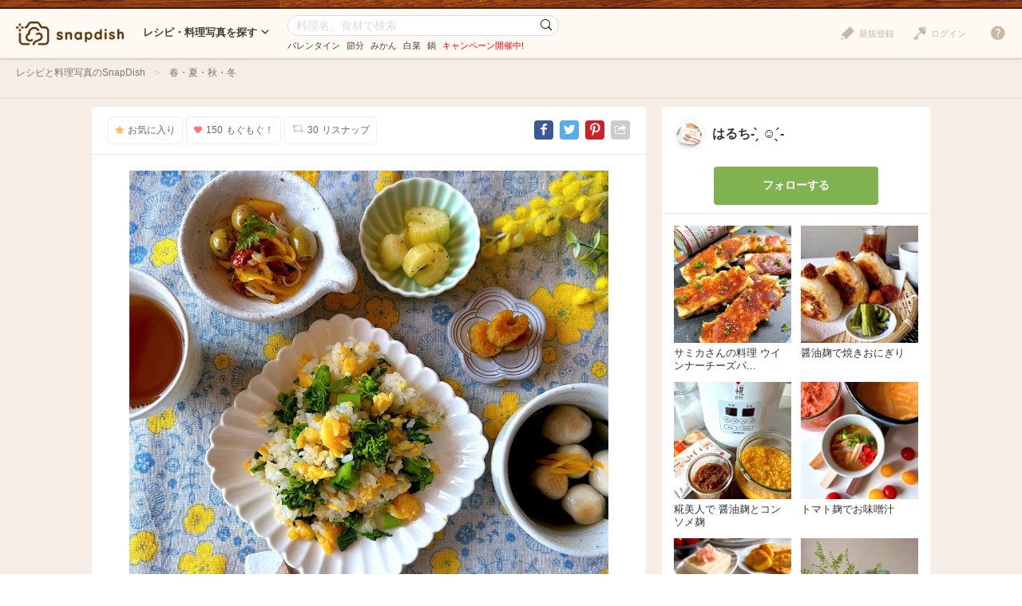

--- FILE ---
content_type: text/html; charset=UTF-8
request_url: https://snapdish.jp/d/iXqfia
body_size: 17028
content:
<!DOCTYPE html>
<html lang="ja">
<head prefix="og: http://ogp.me/ns# fb: http://ogp.me/ns/fb# article: http://ogp.me/ns/article#">
<!-- Google Tag Manager -->
<link rel="stylesheet" href="/static/v4/pc/css/v3_pc.css?v=20160125"><link rel="stylesheet" href="/static/v4/pc/css/v4_pc.css?v=20230701"><link rel="stylesheet" href="/v3/pc/css/jquery-ui-1.10.4.custom.css?v=20151221"><script>(function(w,d,s,l,i){w[l]=w[l]||[];w[l].push({'gtm.start':new Date().getTime(),event:'gtm.js'});var f=d.getElementsByTagName(s)[0],j=d.createElement(s),dl=l!='dataLayer'?'&l='+l:'';j.async=true;j.src='https://www.googletagmanager.com/gtm.js?id='+i+dl;f.parentNode.insertBefore(j,f);})(window,document,'script','dataLayer','GTM-NHD5SB');</script>
<!-- End Google Tag Manager -->
<!-- Clarity tracking code for https://snapdish.jp/ -->
<script>(function(c,l,a,r,i,t,y){c[a]=c[a]||function(){(c[a].q=c[a].q||[]).push(arguments)};t=l.createElement(r);t.async=1;t.src="https://www.clarity.ms/tag/"+i+"?ref=bwt";y=l.getElementsByTagName(r)[0];y.parentNode.insertBefore(t,y);})(window,document,"clarity","script","hy4udg4wez");</script>
<!-- End Clarity tracking code for https://snapdish.jp/ -->
<meta charset="utf-8">
<!--[if lt IE 9]><meta http-equiv="X-UA-Compatible" content="IE=edge, chrome=1"><![endif]-->
<title>菜の花ご飯でお昼/はるち- ̗̀ ☺︎ ̖́- | Snapdish[スナップディッシュ] </title>
<link title="SnapDish[お料理ニュース]" href="https://snapdish.jp/rss/pickup.rss" rel="alternate" type="application/rss+xml">
<meta name="description" content="「本日はるちエリアの気温17  お陽さまは見え隠れしてポカポカ陽気とはいかないけど春を感じます 朝作った菜の花ご飯で ひと足早いお花見気分のお昼ご飯になりました                  ...」 ... 皮 いか セロリ 混ぜご飯 あおさ ">
<meta name="keywords" content="レシピ,料理,まとめ,アイデア,人気,無料,カメラ,アプリ,スナップディッシュ,すなっぷでぃっしゅ">
<meta name="author" content="Snapdish, Inc.">
<meta name="google-site-verification" content="xrWMCV-5fEnMbNZBZ5TzaJeQXB5SZu4NXX9jxadzGQI"/>
<meta name="apple-itunes-app" content="app-id=439571223">
<meta name="google-play-app" content="app-id=com.vuzz.snapdish">
<link rel="alternate" href="android-app://com.vuzz.snapdish/snapdish/dish?id=64003605af8da54ec3177ffb"/>
<link rel="alternate" href="ios-app://439571223/dish?id=64003605af8da54ec3177ffb"/>
<script type="application/ld+json">
{
"@context": "http://schema.org",
"@type": "WebSite",
"url": "https://snapdish.jp/",
"potentialAction": {
"@type": "SearchAction",
"target": "https://snapdish.jp/search/{keyword}",
"query-input": "required name=keyword"
}
}
</script>
<meta property="fb:pages" content="163376383715846"/>
<meta property="fb:app_id" content="167448629982262">
<meta property="og:title" content="菜の花ご飯でお昼/はるち- ̗̀ ☺︎  ̖́- | Snapdish[スナップディッシュ] ">
<meta property="og:description" content="「本日はるちエリアの気温17  お陽さまは見え隠れしてポカポカ陽気とはいかないけど春を感じます 朝作った菜の花ご飯で ひと足早いお花見気分のお昼ご飯になりました                  ...」 ... 皮 いか セロリ 混ぜご飯 あおさ お吸い物 菜の花 醤油漬け ご飯 マリネ ">
<meta property="og:site_name" content="レシピと献立アイデア2900万皿のAI料理カメラアプリ | Snapdish">
<meta property="og:type" content="article">
<meta property="og:url" content="https://snapdish.jp/d/iXqfia">
<meta property="og:image" content="https://cdn.snapdish.co/photo/dish/64003605af8da54ec3177ffb/crop/640">
<meta name="twitter:title" content="菜の花ご飯でお昼/はるち- ̗̀ ☺︎  ̖́-">
<meta name="twitter:card" content="summary_large_image">
<meta name="twitter:site" content="@SnapDishJP">
<meta name="twitter:image:src" content="https://cdn.snapdish.co/photo/dish/64003605af8da54ec3177ffb/crop/640">
<meta name="twitter:domain" Content="https://snapdish.co/d/iXqfia">
<meta name="twitter:app:country" content="JP"/>
<meta name="twitter:app:name:iphone" content="snapdish"/>
<meta name="twitter:app:id:iphone" content="439571223"/>
<meta name="twitter:app:url:iphone" content="snapdish://dish?id=64003605af8da54ec3177ffb"/>
<meta name="twitter:app:name:ipad" content="snapdish"/>
<meta name="twitter:app:id:ipad" content="439571223"/>
<meta name="twitter:app:url:ipad" content="snapdish://dish?id=64003605af8da54ec3177ffb"/>
<meta name="twitter:app:name:googleplay" content="snapdish"/>
<meta name="twitter:app:id:googleplay" content="com.vuzz.snapdish"/>
<meta name="twitter:app:url:googleplay" content="snapdish://dish?id=64003605af8da54ec3177ffb"/>
<link rel="canonical" href="https://snapdish.jp/d/iXqfia">
<link href='/osd.xml' rel='search' title='SnapDish' type='application/opensearchdescription+xml'>
<script>(function(i,s,o,g,r,a,m){i['GoogleAnalyticsObject']=r;i[r]=i[r]||function(){(i[r].q=i[r].q||[]).push(arguments)},i[r].l=1*new Date();a=s.createElement(o),m=s.getElementsByTagName(o)[0];a.async=1;a.src=g;m.parentNode.insertBefore(a,m)})(window,document,'script','//www.google-analytics.com/analytics.js','ga');ga('create','UA-39316611-15','auto');ga('require','displayfeatures');ga('set','dimension1','notlogin');ga('send','pageview');</script>
<!-- Facebook Pixel Code -->
<script>!function(f,b,e,v,n,t,s){if(f.fbq)return;n=f.fbq=function(){n.callMethod?n.callMethod.apply(n,arguments):n.queue.push(arguments)};if(!f._fbq)f._fbq=n;n.push=n;n.loaded=!0;n.version='2.0';n.queue=[];t=b.createElement(e);t.async=!0;t.src=v;s=b.getElementsByTagName(e)[0];s.parentNode.insertBefore(t,s)}(window,document,'script','https://connect.facebook.net/en_US/fbevents.js');fbq('init','843986018998617');fbq('track','PageView');</script>
<noscript><img height="1" width="1" style="display:none" src="https://www.facebook.com/tr?id=843986018998617&ev=PageView&noscript=1"/></noscript>
<!-- End Facebook Pixel Code -->
</head>
<body>
<!-- Google Tag Manager (noscript) -->
<noscript><iframe src="https://www.googletagmanager.com/ns.html?id=GTM-NHD5SB" height="0" width="0" style="display:none;visibility:hidden"></iframe></noscript>
<!-- End Google Tag Manager (noscript) -->
<script>fbq('track','ViewContent',{content_ids:'菜の花ご飯でお昼/はるち- ̗̀ ☺︎  ̖́- | Snapdish[スナップディッシュ] '});</script>
<header class="header">
<div class="header__logo">
<a href="/" title="SnapDish Food Camera"></a>
</div>
<nav class="header__nav">
<div class="nav__title">レシピ・料理写真を探す<i class="icon-down-open-mini"></i></div>
<div class="nav__body">
<div class="nav__inner">
<div class="nav__group">
<div class="group__title"><i class="icon-sd-recipe"></i>人気と新着のレシピ・料理写真</div>
<ul class="group__list">
<li><a href="/popular/homemade">人気の手料理</a></li>
<li><a href="/popular/recipes">人気のレシピ</a></li>
<li><a href="/popular/cookedit">人気のつくフォト</a></li>
<li><a href="/officials">おすすめ公式アカウント</a></li>
<li><a href="/recently">みんなの新着料理</a></li>
</ul>
</div>
<div class="nav__group">
<div class="group__title"><i class="icon-sd-category02"></i>人気のカテゴリ</div>
<ul class="group__list">
<li><a href="/dir/1585">キャラ弁</a></li>
<li><a href="/dir/1767">旬野菜（夏）</a></li>
<li><a href="/dir/712">お弁当</a></li>
<li><a href="/dir/715">簡単料理</a></li>
<li><a href="/dir/716">ヘルシー/ダイエット</a></li>
<li><a href="/dir/717">節約料理</a></li>
</ul>
<ul class="group__list">
<li><a href="/dir/718">お菓子</a></li>
<li><a href="/dir/714">キャラクター</a></li>
<li><a href="/dir/713">お誕生日</a></li>
<li><a href="/dir/96">パスタ</a></li>
<li><a href="/dir/719">ケーキ</a></li>
<li class="nav__more"><a href="/dir/">カテゴリ一覧</a></li>
</ul>
</div>
<div class="nav__group">
<div class="group__title"><i class="icon-sd-book"></i>人気のレシピ・料理まとめ</div>
<ul class="group__list">
<li><a href="/books/695f64398ad79a541f6055a2/">旬を食べよう！みかん活用大辞典</a></li>
<li><a href="/books/694ce465103b988332793b01/">お正月太り解消！リセットごはん♪</a></li>
<li><a href="/books/694ce8fe723f14bf14a82512/">【第2弾】パーティーシーズンはチーズを楽</a></li>
<li><a href="/books/6943b3f8ca2b70ab18d9df4e/">知れば選びたくなる！【アメリカ産SSAP</a></li>
<li><a href="/books/6940eb6649fcb1b5f48ce3e3/">1年のご褒美♡贅沢おうちごはん♪</a></li>
<li class="nav__more"><a href="/books/">レシピ・料理まとめ一覧</a></li>
</ul>
</div>
</div>
</div>
</nav><!-- /.header__nav -->
<div class="header__search">
<div id="search-form" itemscope itemtype="http://schema.org/WebSite">
<meta itemprop="url" content="https://snapdish.jp/">
<form action="/search/" method="GET" itemprop="potentialAction" itemscope itemtype="http://schema.org/SearchAction">
<meta itemprop="target" content="https://snapdish.jp/search/?keyword={keyword}">
<input type="text" name="keyword" placeholder="料理名、食材で検索" value="" itemprop="query-input" required>
<button type="submit"><i class="icon-sd-search02"></i></button>
</form>
<div class="search__keyword">
<ul class="hdSeasonal">
<li class="word"><a href="/search/%E3%83%90%E3%83%AC%E3%83%B3%E3%82%BF%E3%82%A4%E3%83%B3" target="_blank">バレンタイン</a></li>
<li class="word"><a href="/search/%E7%AF%80%E5%88%86" target="_blank">節分</a></li>
<li class="word"><a href="/search/%E3%81%BF%E3%81%8B%E3%82%93" target="_blank">みかん</a></li>
<li class="word"><a href="/search/%E7%99%BD%E8%8F%9C" target="_blank">白菜</a></li>
<li class="word"><a href="/search/%E9%8D%8B" target="_blank">鍋</a></li>
</ul>
<div class="keyword__promotion"><a href="/officials/past/case/" class="jQ-track--click" data-track="campaign-page__header"><span style="color:red">キャンペーン開催中!</span></a></div>
</div>
</div>
</div><!-- /.header__search -->
<div class="header__menu">
<div class="header__login is-notlogin">
<a href="/login/" class="jQ-login"><i class="icon-sd-login"></i>ログイン</a>
</div>
<div class="header__signup is-notlogin">
<span class="jQ-signup">
<i class="icon-sd-signup"></i>新規登録
</span>
</div>
<div class="header__loginmenu">
<div class="header__mymenu is-login">
<img id="myicon" src="" alt=""><span class="mymenu__name jQ-myprofile-name"></span>
<div class="mymenu__body">
<ul class="mymenu__list">
<li><a href="/feed">フィード</a></li>
<li><a class="jQ-myprofile-link">プロフィール</a></li>
<li><a href="https://snapdish.jp/settings/">設定</a></li>
<li><a href="/plugin/me">プラグイン設定</a></li>
<li><span class="jQ-logout">ログアウト</span></li>
</ul>
</div>
</div>
</div>
</div>
<div class="header__help">
<i class="icon-sd-help"></i>
<div class="help__body">
<ul class="help__list">
<li><a href="https://corp.snapdish.jp/service/">Snapdishについて</a></li>
<li><a href="/get_app/">無料アプリをダウンロード</a></li>
<li class="separate"><a href="http://www.facebook.com/SnapDish" target="_blank">Facebook</a></li>
<li><a href="https://twitter.com/snapdish" target="_blank">Twitter</a></li>
<li><a href="https://jp.pinterest.com/snapdishfoodcam/">Pinterest</a></li>
<li class="separate"><a href="/privacy.html">プライバシー</a></li>
<li><a href="/terms.html">規約</a></li>
<li class="separate"><a href="/guideline.html">ガイドライン</a></li>
<li><a href="https://snapdish.zendesk.com/hc/ja" target="_blank">ヘルプ</a></li>
<li class="separate select-language jQ-selectLanguage--header">
Language : 日本語
<ul class="language__list">
<li class="jQ-lang--ja">日本語</li>
<li class="jQ-lang--en">English</li>
</ul>
</li>
</ul>
</div>
</div>
</header>
<div class="wrap">
<div id="contents" class="p-dish">
<div class="contents-header">
<div class="contents-header__inner">
<nav class="breadcrumb">
<ol itemscope itemtype="http://schema.org/BreadcrumbList">
<li itemprop="itemListElement" itemscope itemtype="http://schema.org/ListItem">
<a href="/" itemprop="item">
<span itemprop="name">
レシピと料理写真のSnapDish
</span>
</a>
<meta itemprop="position" content="1"/>
</li>
<li itemprop="itemListElement" itemscope itemtype="http://schema.org/ListItem">
<a href="/dir/2442" itemprop="item">
<span itemprop="name">
春・夏・秋・冬
</span>
</a>
<meta itemprop="position" content="2"/>
</li>
</ol>
</nav>
</div>
</div>
<div class="contents-body">
<div class="main" role="main">
<div class="article-detail">
<section class="article-detail__image detail-image">
<div class="detail-image__header">
<div class="detail-image__btn">
<ul>
<li class="jQ-star btn--star" data-did="64003605af8da54ec3177ffb"><i class="icon-sd-favorite"></i>お気に入り</li>
<li class="jQ-yummy btn--yummy" data-did="64003605af8da54ec3177ffb"><i class="icon-sd-yummy"></i><span class="count--yummy">150</span>もぐもぐ！</li>
<li class="jQ-resnap btn--resnap" data-did="64003605af8da54ec3177ffb"><i class="icon-sd-resnap"></i><span class="count--resnap">30</span>リスナップ</li>
</ul>
</div>
<div class="detail-image__share">
<ul>
<li class="share--facebook"><a href="//www.facebook.com/share.php?u=http%3A%2F%2Fsnapdish.co/d/iXqfia" rel="nofollow" title="Facebook" onclick="window.open(this.href, 'Facebook', 'width=650, height=450, menubar=no, toolbar=no, scrollbars=yes'); return false;"><i class="icon-facebook"></i></a></li>
<li class="share--twitter"><a href="//twitter.com/share?url=http%3A%2F%2Fsnapdish.co/d/iXqfia&amp;text=菜の花ご飯でお昼&amp;hashtags=SnapDish,レシピ" rel="nofollow" title="Twitter" onclick="window.open(this.href, 'Twitter', 'width=650, height=450, menubar=no, toolbar=no, scrollbars=yes'); return false;"><i class="icon-twitter"></i></a></li>
<li class="share--pinterest"><a href="//jp.pinterest.com/pin/create/button/?url=https://snapdish.jp/d/iXqfia&amp;media=https://cdn.snapdish.co/photo/dish/64003605af8da54ec3177ffb/crop/640&amp;description=菜の花ご飯でお昼%20by%20はるち- ̗̀ ☺︎  ̖́-%20at%202023-03-02" rel="nofollow" title="Pinterest" onclick="window.open(this.href, 'Pinterest', 'width=750, height=550, menubar=no, toolbar=no, scrollbars=yes'); return false;"><i class="icon-pinterest"></i></a></li>
<li class="share--other">
<i class="icon-sd-share"></i>
<div class="share__other-list">
<ul>
<li class="share--hatena"><a href="//b.hatena.ne.jp/entry/https://snapdish.jp/d/iXqfia" rel="nofollow" title="Hatena" onclick="window.open(this.href, 'Hatena', 'width=850, height=550, menubar=no, toolbar=no, scrollbars=yes'); return false;"><i class="icon-hatena">B!</i>ブックマークする</a></li>
<li class="share--tumblr"><a href="//www.tumblr.com/share/link?=https://snapdish.jp/d/iXqfia&amp;name=菜の花ご飯でお昼" rel="nofollow" title="Tumblr" onclick="window.open(this.href, 'Tumblr', 'width=540, height=600, menubar=no, toolbar=no, scrollbars=yes'); return false;"><i class="icon-tumblr"></i>投稿する</a></li>
<li class="share--embed"><a href="/2/plugin/?type=dish&amp;did=64003605af8da54ec3177ffb" rel="nofollow" target="_blank" title="Embed"><i class="icon-code"></i>貼り付ける</a></li>
</ul>
</div>
</li>
</ul>
</div>
</div>
<div class="detail-image__body">
<div class="detail-image__photo">
<a class="jQ-track--pageview" data-track="/photo/64003605af8da54ec3177ffb" href="//cdn.snapdish.co/photo/64003605af8da54ec3177ffb.webp" target="_blank">
<img class="jQ-setimagesize" src="//cdn.snapdish.co/photo/dish/64003605af8da54ec3177ffb/resize/960.webp" alt="菜の花ご飯でお昼|はるち- ̗̀ ☺︎  ̖́-さん" title="菜の花ご飯でお昼">
</a>
</div>
<div class="detail-image__homemade">手料理</div>
<div class="detail-image__info">
<ul>
<li><i class="icon-sd-time"></i>2023/03/02</li>
<li><i class="icon-sd-view"></i>1,278</li>
</ul>
</div>
<h1 class="detail-image__name">
菜の花ご飯でお昼
</h1>
<div class="detail-image__tags">
<ul class="tags">
<li>
<a href="/search/%E8%8F%9C%E3%81%AE%E8%8A%B1">
<span class="tag__name">菜の花</span>
</a>
</li>
<li>
<a href="/search/%E8%8F%9C%E3%81%AE%E8%8A%B1%E3%81%94%E9%A3%AF">
<span class="tag__name">菜の花ご飯</span>
</a>
</li>
<li>
<a href="/search/%E6%98%A5%E3%81%94%E9%A3%AF">
<span class="tag__name">春ご飯</span>
</a>
</li>
<li>
<a href="/search/%E6%97%AC%E3%81%AE%E5%91%B3">
<span class="tag__name">旬の味</span>
</a>
</li>
<li>
<a href="/search/%E6%B7%B7%E3%81%9C%E3%81%94%E9%A3%AF">
<span class="tag__name">混ぜご飯</span>
</a>
</li>
<li>
<a href="/search/%E6%98%A5%E9%87%8E%E8%8F%9C%E3%82%B0%E3%83%A9%E3%83%B3%E3%83%97%E3%83%AA2023">
<span class="tag__name">春野菜グランプリ2023</span>
</a>
</li>
</ul>
</div>
</div>
</section>
<section class="article-detail__comments detail-comments">
<div class="detail-comments__title">みんなの投稿 (11)</div>
<div class="detail-comments__body">
<div class="detail-comments__list">
<dl>
<dt>
<a href="/user/haru_no">
<img src="//cdn.snapdish.co/photo/user/618c7c265445b1063c78fcf8/very_small" alt="">
</a>
</dt>
<dd>
<div class="user__name">
<a href="/user/haru_no">はるち- ̗̀ ☺︎ ̖́-</a>
</dt>
</div>
<div class="user__comment">
本日はるちエリアの気温17℃。お陽さまは見え隠れしてポカポカ陽気とはいかないけど春を感じます。<br><br>朝作った菜の花ご飯で、ひと足早いお花見気分のお昼ご飯になりました𓂃𖤥𖥧𖥣⋆*- ̗̀ ☺︎ ̖́-<br><br>ꕤ菜の花ご飯<br>ꕤパプリカとドライブトマトのマリネ<br>ꕤセロリのピクルス<br>ꕤセロリの醤油漬け<br>ꕤあおさと松路麸のお吸い物は柚皮添え<br>おともは焙じ茶で。<br><br>#菜の花#菜の花ご飯#春ご飯#旬の味#混ぜご飯
</div>
</dd>
<dd class="comment-res">
</dd>
</dl>
<dl>
<dt>
<a href="/user/TABLE_G563MOGU5">
<img src="//cdn.snapdish.co/photo/user/5b97db4a66903522b1dbc01f/very_small" alt="">
</a>
</dt>
<dd>
<div class="user__name">
<a href="/user/TABLE_G563MOGU5">ナオミ</a>
</dt>
</div>
<div class="user__comment">
素敵な食卓(^∇^)👍️<br><br>お花見が待ち遠しいね<br><br>18日か、開花予報🌸<br><br>東京の🌸はあっちこっち目にするよね<br>ビルの合間とかにもあるし😃
</div>
</dd>
<dd class="comment-res">
</dd>
</dl>
<dl>
<dt>
<a href="/user/haru_no">
<img src="//cdn.snapdish.co/photo/user/618c7c265445b1063c78fcf8/very_small" alt="">
</a>
</dt>
<dd>
<div class="user__name">
<a href="/user/haru_no">はるち- ̗̀ ☺︎ ̖́-</a>
</dt>
<span style="font-weight:normal">から</span> <span class="user-name" data-screen="ナオミ" data-full="ナオミ">ナオミ</span> <span style="font-weight:normal">へ</span>
</div>
<div class="user__comment">
ナオちゃん こちらにも ありがとう⠉̮⃝︎💕︎<br><br>もう2週間後には咲くんだよね🌸<br>楽しみだなぁ💓<br><br>小さな公園にも桜の木があるし、マンションのエントランスにも桜をみかけるね。<br><br>今年のお花見は どこも混みそうだー💦
</div>
</dd>
<dd class="comment-res">
</dd>
</dl>
<dl>
<dt>
<a href="/user/COOK_C992MOGU826">
<img src="//cdn.snapdish.co/photo/user/5b9459ed2308a5069cddc82b/very_small" alt="">
</a>
</dt>
<dd>
<div class="user__name">
<a href="/user/COOK_C992MOGU826">サミカ</a>
</dt>
</div>
<div class="user__comment">
はるちさん🥰<br>春らしい黄色コーデの食卓素敵です✨✨<br>菜の花のほろ苦さが美味しいご飯😋<br>セロリ大好き💕<br>マリネもいいね👍<br><br>桜の前にも色々春のお花に出会えるし、食卓も春っぽくするとワクワクしますね🌱🍀
</div>
</dd>
<dd class="comment-res">
</dd>
</dl>
<dl>
<dt>
<a href="/user/haru_no">
<img src="//cdn.snapdish.co/photo/user/618c7c265445b1063c78fcf8/very_small" alt="">
</a>
</dt>
<dd>
<div class="user__name">
<a href="/user/haru_no">はるち- ̗̀ ☺︎ ̖́-</a>
</dt>
<span style="font-weight:normal">から</span> <span class="user-name" data-screen="サミカ" data-full="サミカ">サミカ</span> <span style="font-weight:normal">へ</span>
</div>
<div class="user__comment">
サミカさん おはようございます⠉̮⃝ <br><br><br>おぉ(o̴̶̷̤ᱯo̴̶̷̤)✧ ←変な反応でｽﾐﾏｾﾝ💦<br>テーブルコーデ上手く出来いので褒めて頂いて緊張しながら喜んでます♡⃛<br>ありがとうございます⠉̮⃝︎💕︎<br><br>あちらこちらで花を見かけるようになるし、花屋さんのお花も春の花が増えて、いつも3月になると浮き足だってきます❀ 𓂃𓈒𓏸<br><br>盛り付けやテーブルコーデがサミカさんのように上手に飾れたら食卓をもっと楽しく出来るのに♡⃛
</div>
</dd>
<dd class="comment-res">
</dd>
</dl>
<dl>
<dt>
<a href="/user/Marinesmariru">
<img src="//cdn.snapdish.co/photo/user/59c8f83e9ac2e605ce4d8279/very_small" alt="">
</a>
</dt>
<dd>
<div class="user__name">
<a href="/user/Marinesmariru">Mariru</a>
</dt>
</div>
<div class="user__comment">
はるちさぁん〜〜👋☺️💕<br>こんにちはぁ〜〜🎶<br>お邪魔が‼︎遅れてました〜🙇‍♀️🏃‍♀️失礼致しました🙇‍♀️<br>春を少しずつ感じてきましたね☺️🌸<br>色鮮やかなスイスチャードの煮浸し😍👏とってもお洒落📸そして鮮やか美味しそうです〜☺️👏<br><br>そして〜‼️菜の花ごはんでお昼ごはん☺️💓とっても可愛らしくって‼︎🟡がこれまた鮮やか☺️👍<br>パプリカとドライブトマトのマリネやセロリのピクルス🥒などなど😍身体にいいものばかりですね☺️👏セロリの醤油漬け〜😍絶対美味しいですね☺️⭐️<br>あおさ大好き😘お吸い物がまたいい香りと一緒に最高のお供☺️👏<br><br>🟡と🟢で調和の取れたお洒落なテーブルコーディネートがお洒落カフェ❣️はるちさん〜〜センスがキラリと光ってます☺️🙌<br><br>菜の花ごはん🟡🟢いただきたくなりました☺️春を感じる🌸ステキな週末をお過ごしくださいね〜💓
</div>
</dd>
<dd class="comment-res">
</dd>
</dl>
<dl>
<dt>
<a href="/user/TABLE_T842MOGU6">
<img src="//cdn.snapdish.co/photo/user/5b9b2236a97880069e13b081/very_small" alt="">
</a>
</dt>
<dd>
<div class="user__name">
<a href="/user/TABLE_T842MOGU6">とまと🍅</a>
</dt>
</div>
<div class="user__comment">
わぁ〜♡<br><br>春らしい食卓〜ですねぇ<br><br>お花見気分〜<br>になりますなります〜<br>(⁠*⁠˘⁠︶⁠˘⁠*⁠)⁠.⁠｡⁠*⁠💛💛
</div>
</dd>
<dd class="comment-res">
</dd>
</dl>
<dl>
<dt>
<a href="/user/haru_no">
<img src="//cdn.snapdish.co/photo/user/618c7c265445b1063c78fcf8/very_small" alt="">
</a>
</dt>
<dd>
<div class="user__name">
<a href="/user/haru_no">はるち- ̗̀ ☺︎ ̖́-</a>
</dt>
<span style="font-weight:normal">から</span> <span class="user-name" data-screen="Mariru" data-full="Mariru">Mariru</span> <span style="font-weight:normal">へ</span>
</div>
<div class="user__comment">
Mariruさん こんにちは⠉̮⃝︎💕︎<br>滅相もないです！お越し頂き嬉しいです︎💕︎<br><br>お料理上手なMariruさんに沢山褒めて頂けて感激です😭︎💕︎<br>今日は暖かな1日でした🌼*･<br>穏やかな陽射しを浴びてチラホラ春のお花を見かけると浮き足だってきますね💓<br><br>スイスチャードの色が可愛くて、お浸しを作ってる間中ウキウキしてました(*≧艸≦)<br><br>菜の花ご飯はお見かけする度、スマホにかぶりついて見てたので、やっと食べられて幸せでした💓皆さんがリピートされるのも納得です✨️ <br><br>冷蔵庫に入ってるものばかりですが、子供の頃から漬物が大好きで、何かしら漬物が食卓に欲しいタイプなんです😅<br>とは言え、塩分にも気をつけないとならないお年頃なのでありますが😂💦<br><br>テーブルコーデや盛り付けはMariruさんの様に綺麗にまとめたいのですが、わたしには難しく色あわせがやっとです🥹 でも、褒めて頂いて とてもとても嬉しです(*´˘`*)♡<br><br>あおさ美味しいですよね。Mariruさんが作られた赤だしにすれば良かったと後で後悔しました🥲<br>今度は赤だしで作ってみます✨️<br><br>Mariruさんも 素敵な週末をお過ごしください🍀
</div>
</dd>
<dd class="comment-res">
</dd>
</dl>
<dl>
<dt>
<a href="/user/haru_no">
<img src="//cdn.snapdish.co/photo/user/618c7c265445b1063c78fcf8/very_small" alt="">
</a>
</dt>
<dd>
<div class="user__name">
<a href="/user/haru_no">はるち- ̗̀ ☺︎ ̖́-</a>
</dt>
<span style="font-weight:normal">から</span> <span class="user-name" data-screen="とまと🍅" data-full="とまと🍅">とまと🍅</span> <span style="font-weight:normal">へ</span>
</div>
<div class="user__comment">
とまとさん こんにちは⠉̮⃝<br><br>ありがとうございます♡⃛<br>アッチさんの菜の花ご飯食べたくて食べたくてやっと作れたので大満足でした💓<br><br>作ってるウチにウキウキしてきて、ひと足早くお花見気分味わいたくて、色だけ揃えて頑張ってみました- ̗̀ ☺︎ ̖́-<br><br>とまとさん お越し頂きありがとうございます⠉̮⃝︎💕︎
</div>
</dd>
<dd class="comment-res">
</dd>
</dl>
<dl>
<dt>
<a href="/user/KAORUNSHEEP">
<img src="//cdn.snapdish.co/photo/user/62cc0317728d534eea74d9b7/very_small" alt="">
</a>
</dt>
<dd>
<div class="user__name">
<a href="/user/KAORUNSHEEP">KAORUNSHEEP</a>
</dt>
</div>
<div class="user__comment">
めちゃくちゃ美味しそうですね😍😍😍
</div>
</dd>
<dd class="comment-res">
</dd>
</dl>
<dl>
<dt>
<a href="/user/haru_no">
<img src="//cdn.snapdish.co/photo/user/618c7c265445b1063c78fcf8/very_small" alt="">
</a>
</dt>
<dd>
<div class="user__name">
<a href="/user/haru_no">はるち- ̗̀ ☺︎ ̖́-</a>
</dt>
<span style="font-weight:normal">から</span> <span class="user-name" data-screen="KAORUNSHEEP" data-full="KAORUNSHEEP">KAORUNSHEEP</span> <span style="font-weight:normal">へ</span>
</div>
<div class="user__comment">
KAORUNSEEPさん こんにちは⠉̮⃝<br><br>ありがとうございます♡⃛<br>ずっと作りたかった アッチさんの菜の花ご飯美味しかったです︎💕︎<br>不安定な気温ですが、菜の花ご飯で春気分満載でした🌼*･<br>来てくださって ありがとうございます⠉̮⃝
</div>
</dd>
<dd class="comment-res">
</dd>
</dl>
</div>
</div>
<div class="detail-comments__form">
<div class="btn-area">
<a class="btn btn--primary btn--middle" href="/login/">ログインして質問やメッセージを送る</a>
</div>
</div>
</section>
<section class="article-detail__yummied detail-yummied">
<div class="detail-yummied__title"><i class="icon-sd-yummy"></i>もぐもぐ! (150)</div>
<div class="detail-yummied__body">
<div class="detail-yummied__list">
<ul>
<li>
<a href="/user/SPOON_J689MOGU2">
<img class="lazy" src="/static//v4/pc/img/lazy.png" data-original="https://s3-ap-northeast-1.amazonaws.com/snpd-tokyo-user-profile-icon/659906b454687ee30aae25d9_small.jpg" width="42" height="42" alt="りさ" title="りさ" nopin="nopin">
</a>
</li>
<li>
<a href="/user/mhrr5553">
<img class="lazy" src="/static//v4/pc/img/lazy.png" data-original="https://s3-ap-northeast-1.amazonaws.com/snpd-tokyo-user-profile-icon/574023f41051380706bd15f5_small.jpg" width="42" height="42" alt="みっきー" title="みっきー" nopin="nopin">
</a>
</li>
<li>
<a href="/user/liplope_kitchen">
<img class="lazy" src="/static//v4/pc/img/lazy.png" data-original="https://s3-ap-northeast-1.amazonaws.com/snpd-tokyo-user-profile-icon/613c3ba4c71ffa062bb1f668_small.jpg" width="42" height="42" alt="chisaki*" title="chisaki*" nopin="nopin">
</a>
</li>
<li>
<a href="/user/POT_G462YUM641">
<img class="lazy" src="/static//v4/pc/img/lazy.png" data-original="https://s3-ap-northeast-1.amazonaws.com/snpd-tokyo-user-profile-icon/625f35f19aadebe3d0c268c8_small.jpg" width="42" height="42" alt="s-i" title="s-i" nopin="nopin">
</a>
</li>
<li>
<a href="/user/COOK_J062YUM298">
<img class="lazy" src="/static//v4/pc/img/lazy.png" data-original="https://s3-ap-northeast-1.amazonaws.com/snpd-tokyo-user-profile-icon/5b9cb0a9b88b0507891b0b86_small.jpg" width="42" height="42" alt="白のパンダ" title="白のパンダ" nopin="nopin">
</a>
</li>
<li>
<a href="/user/COOK_M073MOGU859">
<img class="lazy" src="/static//v4/pc/img/lazy.png" data-original="https://s3-ap-northeast-1.amazonaws.com/snpd-tokyo-user-profile-icon/60bf4ad19045190639e14565_small.jpg" width="42" height="42" alt="yui" title="yui" nopin="nopin">
</a>
</li>
<li>
<a href="/user/glamorousyou712">
<img class="lazy" src="/static//v4/pc/img/lazy.png" data-original="https://s3-ap-northeast-1.amazonaws.com/snpd-tokyo-user-profile-icon/54b1f273b706a80676ba3954_small.jpg" width="42" height="42" alt="Yuko Kobayashi" title="Yuko Kobayashi" nopin="nopin">
</a>
</li>
<li>
<a href="/user/puri112h">
<img class="lazy" src="/static//v4/pc/img/lazy.png" data-original="https://s3-ap-northeast-1.amazonaws.com/snpd-tokyo-user-profile-icon/56b31bc787238907b2d30739_small.jpg" width="42" height="42" alt="プクママ" title="プクママ" nopin="nopin">
</a>
</li>
<li>
<a href="/user/TABLE_H168MOGU1">
<img class="lazy" src="/static//v4/pc/img/lazy.png" data-original="https://s3-ap-northeast-1.amazonaws.com/snpd-tokyo-user-profile-icon/5bfa29a64dea82076b02190f_small.jpg" width="42" height="42" alt="ひろにぃ" title="ひろにぃ" nopin="nopin">
</a>
</li>
<li>
<a href="/user/DISH_J445MOGU76">
<img class="lazy" src="/static//v4/pc/img/lazy.png" data-original="https://s3-ap-northeast-1.amazonaws.com/snpd-tokyo-user-profile-icon/64a7fd71fc4734ca2a5263ed_small.jpg" width="42" height="42" alt="m.rafu" title="m.rafu" nopin="nopin">
</a>
</li>
<li>
<a href="/user/CUP_V859YUM779">
<img class="lazy" src="/static//v4/pc/img/lazy.png" data-original="https://s3-ap-northeast-1.amazonaws.com/snpd-tokyo-user-profile-icon/652f1dfecb07f424dfdddbca_small.jpg" width="42" height="42" alt="rikako♪。.:＊" title="rikako♪。.:＊" nopin="nopin">
</a>
</li>
<li>
<a href="/user/DISH_C764YUM020">
<img class="lazy" src="/static//v4/pc/img/lazy.png" data-original="https://s3-ap-northeast-1.amazonaws.com/snpd-tokyo-user-profile-icon/64f9b812df6900cb49bbb2a4_small.jpg" width="42" height="42" alt="ユキちゃん" title="ユキちゃん" nopin="nopin">
</a>
</li>
<li>
<a href="/user/richaricha">
<img class="lazy" src="/static//v4/pc/img/lazy.png" data-original="https://s3-ap-northeast-1.amazonaws.com/snpd-tokyo-user-profile-icon/6475207c19ad6bc71dd3fb6d_small.jpg" width="42" height="42" alt="richa" title="richa" nopin="nopin">
</a>
</li>
<li>
<a href="/user/comocomo8676">
<img class="lazy" src="/static//v4/pc/img/lazy.png" data-original="https://s3-ap-northeast-1.amazonaws.com/snpd-tokyo-user-profile-icon/52de1e7c7dad31181c652f7e_small.jpg" width="42" height="42" alt="こもず♪" title="こもず♪" nopin="nopin">
</a>
</li>
</ul>
</div>
</div>
</section>
<section class="article-detail__resnap detail-resnap">
<div class="detail-resnap__title"><i class="icon-sd-resnap"></i>リスナップ (30)</div>
<div class="detail-resnap__body">
<div class="detail-resnap__list">
<ul>
<li>
<a href="/user/hayoggyuka">
<img class="lazy" src="/static//v4/pc/img/lazy.png" data-original="https://s3-ap-northeast-1.amazonaws.com/snpd-tokyo-user-profile-icon/52a304d1a6b37e0b9ee099c4_small.jpg" width="42" height="42" alt="yucca@" title="yucca@" nopin="nopin">
</a>
</li>
<li>
<a href="/user/todanachi">
<img class="lazy" src="/static//v4/pc/img/lazy.png" data-original="https://s3-ap-northeast-1.amazonaws.com/snpd-tokyo-user-profile-icon/50ceedc33725b921713e3d2a_small.jpg" width="42" height="42" alt="とだとも" title="とだとも" nopin="nopin">
</a>
</li>
<li>
<a href="/user/sucreroom">
<img class="lazy" src="/static//v4/pc/img/lazy.png" data-original="https://s3-ap-northeast-1.amazonaws.com/snpd-tokyo-user-profile-icon/5f243c58376f65063c272f9a_small.jpg" width="42" height="42" alt="sucreroom" title="sucreroom" nopin="nopin">
</a>
</li>
<li>
<a href="/user/COOK_C992MOGU826">
<img class="lazy" src="/static//v4/pc/img/lazy.png" data-original="https://s3-ap-northeast-1.amazonaws.com/snpd-tokyo-user-profile-icon/5b9459ed2308a5069cddc82b_small.jpg" width="42" height="42" alt="サミカ" title="サミカ" nopin="nopin">
</a>
</li>
<li>
<a href="/user/DISH_J484YUM626">
<img class="lazy" src="/static//v4/pc/img/lazy.png" data-original="https://s3-ap-northeast-1.amazonaws.com/snpd-tokyo-user-profile-icon/60b0e19f4430ff064f5de823_small.jpg" width="42" height="42" alt="ringonama" title="ringonama" nopin="nopin">
</a>
</li>
<li>
<a href="/user/TABLE_Y872YUM579">
<img class="lazy" src="/static//v4/pc/img/lazy.png" data-original="https://s3-ap-northeast-1.amazonaws.com/snpd-tokyo-user-profile-icon/5dca6389c04f17067414d1df_small.jpg" width="42" height="42" alt="FIKA789" title="FIKA789" nopin="nopin">
</a>
</li>
<li>
<a href="/user/COOK_B406MOGU59">
<img class="lazy" src="/static//v4/pc/img/lazy.png" data-original="https://s3-ap-northeast-1.amazonaws.com/snpd-tokyo-user-profile-icon/5e731b4544de7706dcb1b003_small.jpg" width="42" height="42" alt="レオン" title="レオン" nopin="nopin">
</a>
</li>
<li>
<a href="/user/Apple_A503">
<img class="lazy" src="/static//v4/pc/img/lazy.png" data-original="https://s3-ap-northeast-1.amazonaws.com/snpd-tokyo-user-profile-icon/5b978a1066903522d1ba78b1_small.jpg" width="42" height="42" alt="@きなこ" title="@きなこ" nopin="nopin">
</a>
</li>
<li>
<a href="/user/cock_a_doole_do">
<img class="lazy" src="/static//v4/pc/img/lazy.png" data-original="https://s3-ap-northeast-1.amazonaws.com/snpd-tokyo-user-profile-icon/6183ac7652fbb20623b3733c_small.jpg" width="42" height="42" alt="タヌキ" title="タヌキ" nopin="nopin">
</a>
</li>
<li>
<a href="/user/acchi37">
<img class="lazy" src="/static//v4/pc/img/lazy.png" data-original="https://s3-ap-northeast-1.amazonaws.com/snpd-tokyo-user-profile-icon/53a9471733efb3591addeb77_small.jpg" width="42" height="42" alt="アッチ" title="アッチ" nopin="nopin">
</a>
</li>
<li>
<a href="/user/CUP_B849MOGU701">
<img class="lazy" src="/static//v4/pc/img/lazy.png" data-original="https://s3-ap-northeast-1.amazonaws.com/snpd-tokyo-user-profile-icon/609298214cb92106540712cb_small.jpg" width="42" height="42" alt="さらっと🍀" title="さらっと🍀" nopin="nopin">
</a>
</li>
<li>
<a href="/user/owkkz">
<img class="lazy" src="/static//v4/pc/img/lazy.png" data-original="https://s3-ap-northeast-1.amazonaws.com/snpd-tokyo-user-profile-icon/50cd5e46c835f014eb9c3770_small.jpg" width="42" height="42" alt="大脇" title="大脇" nopin="nopin">
</a>
</li>
<li>
<a href="/user/yukina_a">
<img class="lazy" src="/static//v4/pc/img/lazy.png" data-original="https://s3-ap-northeast-1.amazonaws.com/snpd-tokyo-user-profile-icon/62bdfe7ed13536b9d25710bf_small.jpg" width="42" height="42" alt="＊.｡.＊ yükinaﾟ＊.｡.＊" title="＊.｡.＊ yükinaﾟ＊.｡.＊" nopin="nopin">
</a>
</li>
<li>
<a href="/user/nyan_pecoe">
<img class="lazy" src="/static//v4/pc/img/lazy.png" data-original="https://s3-ap-northeast-1.amazonaws.com/snpd-tokyo-user-profile-icon/60a5909324c3f90645203223_small.jpg" width="42" height="42" alt="にゃんぺこ" title="にゃんぺこ" nopin="nopin">
</a>
</li>
</ul>
</div>
</div>
</section>
<section class="article-detail__related detail-related">
<div class="detail-related__title">関連するレシピと料理写真</div>
<div class="detail-related__body">
<div class="article-list">
<div class="article jQ-check" data-did="6961062bd79b75c49fd8899b">
<div class="article__image">
<a href="/d/Kb9e4a" rel="nofollow">
<img class="lazy" src="//snpd-tokyo-web.s3-ap-northeast-1.amazonaws.com/img/dummy.png" data-original="//cdn.snapdish.co/photo/dish/6961062bd79b75c49fd8899b/crop/340.jpg" alt="お正月の手まり寿司">
</a>
</div>
<div class="article__summary">
<div class="article__name" data-title="お正月の手まり寿司">
<a href="/d/Kb9e4a">お正月の手まり寿司</a>
</div>
<div class="article__recipe">
<i class="icon-sd-recipe"></i><a href="/d/Kb9e4a">レシピをチェック</a>
</div>
</div>
<div class="article__count">
<ul>
<li class="yummy"><i class="icon-sd-yummy"></i>265</li>
</ul>
</div>
<div class="article__btn">
<ul>
<li id="star-6961062bd79b75c49fd8899b" class="btn--star jQ-star" data-did="6961062bd79b75c49fd8899b"><i class="icon-sd-favorite"></i>保存</li>
<li id="yummy-6961062bd79b75c49fd8899b" class="btn--yummy jQ-yummy" data-did="6961062bd79b75c49fd8899b"><i class="icon-sd-yummy"></i></li>
</ul>
</div>
</div>
<div class="article jQ-check" data-did="694bba1ec18be142ccbef6c2">
<div class="article__image">
<a href="/d/4S9Dya" rel="nofollow">
<img class="lazy" src="//snpd-tokyo-web.s3-ap-northeast-1.amazonaws.com/img/dummy.png" data-original="//cdn.snapdish.co/photo/dish/694bba1ec18be142ccbef6c2/crop/340.jpg" alt="🎅🎄𝑀𝑒𝑟𝑟𝑦 𝐶ℎ𝑟𝑖𝑠𝑡...">
</a>
</div>
<div class="article__summary">
<div class="article__name" data-title="🎅🎄𝑀𝑒𝑟𝑟𝑦 𝐶ℎ𝑟𝑖𝑠𝑡𝑚𝑎𝑠🎄🎁">
<a href="/d/4S9Dya">🎅🎄𝑀𝑒𝑟𝑟𝑦 𝐶ℎ𝑟𝑖𝑠𝑡...</a>
</div>
</div>
<div class="article__count">
<ul>
<li class="yummy"><i class="icon-sd-yummy"></i>272</li>
</ul>
</div>
<div class="article__btn">
<ul>
<li id="star-694bba1ec18be142ccbef6c2" class="btn--star jQ-star" data-did="694bba1ec18be142ccbef6c2"><i class="icon-sd-favorite"></i>保存</li>
<li id="yummy-694bba1ec18be142ccbef6c2" class="btn--yummy jQ-yummy" data-did="694bba1ec18be142ccbef6c2"><i class="icon-sd-yummy"></i></li>
</ul>
</div>
</div>
<div class="article jQ-check" data-did="6959d540d79b75c49fd84955">
<div class="article__image">
<a href="/d/4bzKna" rel="nofollow">
<img class="lazy" src="//snpd-tokyo-web.s3-ap-northeast-1.amazonaws.com/img/dummy.png" data-original="//cdn.snapdish.co/photo/dish/6959d540d79b75c49fd84955/crop/340.jpg" alt="【食べログ TOP 5000 選出店】
手打 親鶏中...">
</a>
</div>
<div class="article__summary">
<div class="article__name" data-title="【食べログ TOP 5000 選出店】
手打 親鶏中華そば 綾川 
親鶏中華そば 中太麺 
(中太麺or極太麺の選択、930円) ＋親かわ (別皿、50円) 
＠恵比寿5分 
(JR渋谷駅から徒歩21分)
26004
〈醤1塩3噌󠄀0タ0出0F0冷0混0つ0〉">
<a href="/d/4bzKna">【食べログ TOP 5000 選出店】
手打 親鶏中...</a>
</div>
</div>
<div class="article__count">
<ul>
<li class="yummy"><i class="icon-sd-yummy"></i>244</li>
</ul>
</div>
<div class="article__btn">
<ul>
<li id="star-6959d540d79b75c49fd84955" class="btn--star jQ-star" data-did="6959d540d79b75c49fd84955"><i class="icon-sd-favorite"></i>保存</li>
<li id="yummy-6959d540d79b75c49fd84955" class="btn--yummy jQ-yummy" data-did="6959d540d79b75c49fd84955"><i class="icon-sd-yummy"></i></li>
</ul>
</div>
</div>
<div class="article jQ-check" data-did="695e058be6a6eb772b327168">
<div class="article__image">
<a href="/d/Dyn9Oa" rel="nofollow">
<img class="lazy" src="//snpd-tokyo-web.s3-ap-northeast-1.amazonaws.com/img/dummy.png" data-original="//cdn.snapdish.co/photo/dish/695e058be6a6eb772b327168/crop/340.jpg" alt="柚子de塩糀鍋">
</a>
</div>
<div class="article__summary">
<div class="article__name" data-title="柚子de塩糀鍋">
<a href="/d/Dyn9Oa">柚子de塩糀鍋</a>
</div>
<div class="article__recipe">
<i class="icon-sd-recipe"></i><a href="/d/Dyn9Oa">レシピをチェック</a>
</div>
</div>
<div class="article__count">
<ul>
<li class="yummy"><i class="icon-sd-yummy"></i>177</li>
</ul>
</div>
<div class="article__btn">
<ul>
<li id="star-695e058be6a6eb772b327168" class="btn--star jQ-star" data-did="695e058be6a6eb772b327168"><i class="icon-sd-favorite"></i>保存</li>
<li id="yummy-695e058be6a6eb772b327168" class="btn--yummy jQ-yummy" data-did="695e058be6a6eb772b327168"><i class="icon-sd-yummy"></i></li>
</ul>
</div>
</div>
<div class="article jQ-check" data-did="69522244e6a6eb772b3200f2">
<div class="article__image">
<a href="/d/b1vmma" rel="nofollow">
<img class="lazy" src="//snpd-tokyo-web.s3-ap-northeast-1.amazonaws.com/img/dummy.png" data-original="//cdn.snapdish.co/photo/dish/69522244e6a6eb772b3200f2/crop/340.jpg" alt="柚子風味☆鶏の照り焼き">
</a>
</div>
<div class="article__summary">
<div class="article__name" data-title="柚子風味☆鶏の照り焼き">
<a href="/d/b1vmma">柚子風味☆鶏の照り焼き</a>
</div>
</div>
<div class="article__count">
<ul>
<li class="yummy"><i class="icon-sd-yummy"></i>202</li>
</ul>
</div>
<div class="article__btn">
<ul>
<li id="star-69522244e6a6eb772b3200f2" class="btn--star jQ-star" data-did="69522244e6a6eb772b3200f2"><i class="icon-sd-favorite"></i>保存</li>
<li id="yummy-69522244e6a6eb772b3200f2" class="btn--yummy jQ-yummy" data-did="69522244e6a6eb772b3200f2"><i class="icon-sd-yummy"></i></li>
</ul>
</div>
</div>
<div class="article jQ-check" data-did="6947145b08414416b3d07c2a">
<div class="article__image">
<a href="/d/4y1jja" rel="nofollow">
<img class="lazy" src="//snpd-tokyo-web.s3-ap-northeast-1.amazonaws.com/img/dummy.png" data-original="//cdn.snapdish.co/photo/dish/6947145b08414416b3d07c2a/crop/340.jpg" alt="🌏『世界の食卓探検の旅〜🇪🇸スペイン』
【🇪...">
</a>
</div>
<div class="article__summary">
<div class="article__name" data-title="🌏『世界の食卓探検の旅〜🇪🇸スペイン』
【🇪🇸タルーニャ地方のパナジェッツ】">
<a href="/d/4y1jja">🌏『世界の食卓探検の旅〜🇪🇸スペイン』
【🇪...</a>
</div>
<div class="article__recipe">
<i class="icon-sd-recipe"></i><a href="/d/4y1jja">レシピをチェック</a>
</div>
</div>
<div class="article__count">
<ul>
<li class="yummy"><i class="icon-sd-yummy"></i>270</li>
</ul>
</div>
<div class="article__btn">
<ul>
<li id="star-6947145b08414416b3d07c2a" class="btn--star jQ-star" data-did="6947145b08414416b3d07c2a"><i class="icon-sd-favorite"></i>保存</li>
<li id="yummy-6947145b08414416b3d07c2a" class="btn--yummy jQ-yummy" data-did="6947145b08414416b3d07c2a"><i class="icon-sd-yummy"></i></li>
</ul>
</div>
</div>
<div class="article jQ-check" data-did="694cc7d6caf6f42605811b0a">
<div class="article__image">
<a href="/d/TmuTja" rel="nofollow">
<img class="lazy" src="//snpd-tokyo-web.s3-ap-northeast-1.amazonaws.com/img/dummy.png" data-original="//cdn.snapdish.co/photo/dish/694cc7d6caf6f42605811b0a/crop/340.jpg" alt="【1948年創業】 
中国料理 華興 
豚肉ロース唐...">
</a>
</div>
<div class="article__summary">
<div class="article__name" data-title="【1948年創業】 
中国料理 華興 
豚肉ロース唐揚げソバ (1,200円)
―麺少なめ
＠西巣鴨4分 
(JR板橋駅から徒歩10分)
25346
〈醤170塩57噌󠄀26タ12昆9出17 F18冷27混5つ3焼1ポ1〉">
<a href="/d/TmuTja">【1948年創業】
中国料理 華興
豚肉ロース唐...</a>
</div>
</div>
<div class="article__count">
<ul>
<li class="yummy"><i class="icon-sd-yummy"></i>230</li>
</ul>
</div>
<div class="article__btn">
<ul>
<li id="star-694cc7d6caf6f42605811b0a" class="btn--star jQ-star" data-did="694cc7d6caf6f42605811b0a"><i class="icon-sd-favorite"></i>保存</li>
<li id="yummy-694cc7d6caf6f42605811b0a" class="btn--yummy jQ-yummy" data-did="694cc7d6caf6f42605811b0a"><i class="icon-sd-yummy"></i></li>
</ul>
</div>
</div>
<div class="article jQ-check" data-did="694a8d9f7d1b4c0198288423">
<div class="article__image">
<a href="/d/vnmmva" rel="nofollow">
<img class="lazy" src="//snpd-tokyo-web.s3-ap-northeast-1.amazonaws.com/img/dummy.png" data-original="//cdn.snapdish.co/photo/dish/694a8d9f7d1b4c0198288423/crop/340.jpg" alt="生ハムとホタテのX'masサラダ🥗">
</a>
</div>
<div class="article__summary">
<div class="article__name" data-title="生ハムとホタテのX'masサラダ🥗">
<a href="/d/vnmmva">生ハムとホタテのX'masサラダ🥗</a>
</div>
<div class="article__recipe">
<i class="icon-sd-recipe"></i><a href="/d/vnmmva">レシピをチェック</a>
</div>
</div>
<div class="article__count">
<ul>
<li class="yummy"><i class="icon-sd-yummy"></i>142</li>
</ul>
</div>
<div class="article__btn">
<ul>
<li id="star-694a8d9f7d1b4c0198288423" class="btn--star jQ-star" data-did="694a8d9f7d1b4c0198288423"><i class="icon-sd-favorite"></i>保存</li>
<li id="yummy-694a8d9f7d1b4c0198288423" class="btn--yummy jQ-yummy" data-did="694a8d9f7d1b4c0198288423"><i class="icon-sd-yummy"></i></li>
</ul>
</div>
</div>
<div class="article jQ-check" data-did="6949d23ed79b75c49fd7a388">
<div class="article__image">
<a href="/d/rnTf8a" rel="nofollow">
<img class="lazy" src="//snpd-tokyo-web.s3-ap-northeast-1.amazonaws.com/img/dummy.png" data-original="//cdn.snapdish.co/photo/dish/6949d23ed79b75c49fd7a388/crop/340.jpg" alt="スペイン🇪🇸バルでクリスマス🎄スパイス21が決...">
</a>
</div>
<div class="article__summary">
<div class="article__name" data-title="スペイン🇪🇸バルでクリスマス🎄スパイス21が決め手のローストチキン🍗">
<a href="/d/rnTf8a">スペイン🇪🇸バルでクリスマス🎄スパイス21が決...</a>
</div>
<div class="article__recipe">
<i class="icon-sd-recipe"></i><a href="/d/rnTf8a">レシピをチェック</a>
</div>
</div>
<div class="article__count">
<ul>
<li class="yummy"><i class="icon-sd-yummy"></i>156</li>
</ul>
</div>
<div class="article__btn">
<ul>
<li id="star-6949d23ed79b75c49fd7a388" class="btn--star jQ-star" data-did="6949d23ed79b75c49fd7a388"><i class="icon-sd-favorite"></i>保存</li>
<li id="yummy-6949d23ed79b75c49fd7a388" class="btn--yummy jQ-yummy" data-did="6949d23ed79b75c49fd7a388"><i class="icon-sd-yummy"></i></li>
</ul>
</div>
</div>
<div class="article jQ-check" data-did="695483c4214fae9423613e13">
<div class="article__image">
<a href="/d/eeTL4a" rel="nofollow">
<img class="lazy" src="//snpd-tokyo-web.s3-ap-northeast-1.amazonaws.com/img/dummy.png" data-original="//cdn.snapdish.co/photo/dish/695483c4214fae9423613e13/crop/340.jpg" alt="おせち完成♪今年もありがとうございました">
</a>
</div>
<div class="article__summary">
<div class="article__name" data-title="おせち完成♪今年もありがとうございました">
<a href="/d/eeTL4a">おせち完成♪今年もありがとうございました</a>
</div>
<div class="article__recipe">
<i class="icon-sd-recipe"></i><a href="/d/eeTL4a">レシピをチェック</a>
</div>
</div>
<div class="article__count">
<ul>
<li class="yummy"><i class="icon-sd-yummy"></i>137</li>
</ul>
</div>
<div class="article__btn">
<ul>
<li id="star-695483c4214fae9423613e13" class="btn--star jQ-star" data-did="695483c4214fae9423613e13"><i class="icon-sd-favorite"></i>保存</li>
<li id="yummy-695483c4214fae9423613e13" class="btn--yummy jQ-yummy" data-did="695483c4214fae9423613e13"><i class="icon-sd-yummy"></i></li>
</ul>
</div>
</div>
<div class="article jQ-check" data-did="69673f149547a97d202a9317">
<div class="article__image">
<a href="/d/vPb9Wa" rel="nofollow">
<img class="lazy" src="//snpd-tokyo-web.s3-ap-northeast-1.amazonaws.com/img/dummy.png" data-original="//cdn.snapdish.co/photo/dish/69673f149547a97d202a9317/crop/340.jpg" alt="ロール油揚げde味噌串焼き">
</a>
</div>
<div class="article__summary">
<div class="article__name" data-title="ロール油揚げde味噌串焼き">
<a href="/d/vPb9Wa">ロール油揚げde味噌串焼き</a>
</div>
<div class="article__recipe">
<i class="icon-sd-recipe"></i><a href="/d/vPb9Wa">レシピをチェック</a>
</div>
</div>
<div class="article__count">
<ul>
<li class="yummy"><i class="icon-sd-yummy"></i>157</li>
</ul>
</div>
<div class="article__btn">
<ul>
<li id="star-69673f149547a97d202a9317" class="btn--star jQ-star" data-did="69673f149547a97d202a9317"><i class="icon-sd-favorite"></i>保存</li>
<li id="yummy-69673f149547a97d202a9317" class="btn--yummy jQ-yummy" data-did="69673f149547a97d202a9317"><i class="icon-sd-yummy"></i></li>
</ul>
</div>
</div>
<div class="article jQ-check" data-did="694a37af682a2a65a915b27d">
<div class="article__image">
<a href="/d/vmquba" rel="nofollow">
<img class="lazy" src="//snpd-tokyo-web.s3-ap-northeast-1.amazonaws.com/img/dummy.png" data-original="//cdn.snapdish.co/photo/dish/694a37af682a2a65a915b27d/crop/340.jpg" alt="アヒージョのその後…柚子風味パスタ">
</a>
</div>
<div class="article__summary">
<div class="article__name" data-title="アヒージョのその後…柚子風味パスタ">
<a href="/d/vmquba">アヒージョのその後…柚子風味パスタ</a>
</div>
<div class="article__recipe">
<i class="icon-sd-recipe"></i><a href="/d/vmquba">レシピをチェック</a>
</div>
</div>
<div class="article__count">
<ul>
<li class="yummy"><i class="icon-sd-yummy"></i>166</li>
</ul>
</div>
<div class="article__btn">
<ul>
<li id="star-694a37af682a2a65a915b27d" class="btn--star jQ-star" data-did="694a37af682a2a65a915b27d"><i class="icon-sd-favorite"></i>保存</li>
<li id="yummy-694a37af682a2a65a915b27d" class="btn--yummy jQ-yummy" data-did="694a37af682a2a65a915b27d"><i class="icon-sd-yummy"></i></li>
</ul>
</div>
</div>
<div class="article jQ-check" data-did="694b77b90efffab378183640">
<div class="article__image">
<a href="/d/ffe4ia" rel="nofollow">
<img class="lazy" src="//snpd-tokyo-web.s3-ap-northeast-1.amazonaws.com/img/dummy.png" data-original="//cdn.snapdish.co/photo/dish/694b77b90efffab378183640/crop/340.jpg" alt="【ユウキ世界の食卓探検隊🌏】ブニュエロ・デ・バカラ...">
</a>
</div>
<div class="article__summary">
<div class="article__name" data-title="【ユウキ世界の食卓探検隊🌏】ブニュエロ・デ・バカラオ(鱈のブニュエロ)">
<a href="/d/ffe4ia">【ユウキ世界の食卓探検隊🌏】ブニュエロ・デ・バカラ...</a>
</div>
<div class="article__recipe">
<i class="icon-sd-recipe"></i><a href="/d/ffe4ia">レシピをチェック</a>
</div>
</div>
<div class="article__count">
<ul>
<li class="yummy"><i class="icon-sd-yummy"></i>117</li>
</ul>
</div>
<div class="article__btn">
<ul>
<li id="star-694b77b90efffab378183640" class="btn--star jQ-star" data-did="694b77b90efffab378183640"><i class="icon-sd-favorite"></i>保存</li>
<li id="yummy-694b77b90efffab378183640" class="btn--yummy jQ-yummy" data-did="694b77b90efffab378183640"><i class="icon-sd-yummy"></i></li>
</ul>
</div>
</div>
<div class="article jQ-check" data-did="695f5f79a1deec09a0601db3">
<div class="article__image">
<a href="/d/KiOP8a" rel="nofollow">
<img class="lazy" src="//snpd-tokyo-web.s3-ap-northeast-1.amazonaws.com/img/dummy.png" data-original="//cdn.snapdish.co/photo/dish/695f5f79a1deec09a0601db3/crop/340.jpg" alt="ワンプレートヘルシーランチ">
</a>
</div>
<div class="article__summary">
<div class="article__name" data-title="ワンプレートヘルシーランチ">
<a href="/d/KiOP8a">ワンプレートヘルシーランチ</a>
</div>
<div class="article__recipe">
<i class="icon-sd-recipe"></i><a href="/d/KiOP8a">レシピをチェック</a>
</div>
</div>
<div class="article__count">
<ul>
<li class="yummy"><i class="icon-sd-yummy"></i>125</li>
</ul>
</div>
<div class="article__btn">
<ul>
<li id="star-695f5f79a1deec09a0601db3" class="btn--star jQ-star" data-did="695f5f79a1deec09a0601db3"><i class="icon-sd-favorite"></i>保存</li>
<li id="yummy-695f5f79a1deec09a0601db3" class="btn--yummy jQ-yummy" data-did="695f5f79a1deec09a0601db3"><i class="icon-sd-yummy"></i></li>
</ul>
</div>
</div>
<div class="article jQ-check" data-did="6968ebce9547a97d202aa49f">
<div class="article__image">
<a href="/d/rirera" rel="nofollow">
<img class="lazy" src="//snpd-tokyo-web.s3-ap-northeast-1.amazonaws.com/img/dummy.png" data-original="//cdn.snapdish.co/photo/dish/6968ebce9547a97d202aa49f/crop/340.jpg" alt="鶏の酒粕味噌漬けの献立">
</a>
</div>
<div class="article__summary">
<div class="article__name" data-title="鶏の酒粕味噌漬けの献立">
<a href="/d/rirera">鶏の酒粕味噌漬けの献立</a>
</div>
<div class="article__recipe">
<i class="icon-sd-recipe"></i><a href="/d/rirera">レシピをチェック</a>
</div>
</div>
<div class="article__count">
<ul>
<li class="yummy"><i class="icon-sd-yummy"></i>176</li>
</ul>
</div>
<div class="article__btn">
<ul>
<li id="star-6968ebce9547a97d202aa49f" class="btn--star jQ-star" data-did="6968ebce9547a97d202aa49f"><i class="icon-sd-favorite"></i>保存</li>
<li id="yummy-6968ebce9547a97d202aa49f" class="btn--yummy jQ-yummy" data-did="6968ebce9547a97d202aa49f"><i class="icon-sd-yummy"></i></li>
</ul>
</div>
</div>
</div>
</div>
</section>
<section class="article-detail__popular detail-popular">
<div class="detail-popular__title">いま人気のレシピと料理写真</div>
<div class="detail-popular__body">
<div class="article-list">
<article class="article jQ-check" data-did="696ea55aa3540ab5a11ebd76">
<div class="article__image">
<a href="/d/v1DXba">
<img class="lazy" src="//snpd-tokyo-web.s3-ap-northeast-1.amazonaws.com/img/dummy.png" data-original="//cdn.snapdish.co/photo/dish/696ea55aa3540ab5a11ebd76/crop/340.jpg" alt="母とムスコのラブラブおソロ♪高校ラストラブ弁!海老ピ...">
</a>
</div>
<div class="article__user">
<div class="user__icon">
<a href="/user/karabee"><img class="user__image" width="46" height="46" src="//cdn.snapdish.co/resize/46/http://snpd-tokyo-user-profile-icon.s3-ap-northeast-1.amazonaws.com/5622105e0acd0b58a218ab0d_small.jpg"></a>
</div>
<div class="user__name">
<a href="/user/karabee">からあげビール</a>
</div>
</div>
<div class="article__summary">
<div class="article__name" data-title="母とムスコのラブラブおソロ♪高校ラストラブ弁!海老ピラフ＆からあげくん弁当">
<a href="/d/v1DXba">母とムスコのラブラブおソロ♪高校ラストラブ弁!海老ピ...</a>
</div>
<div class="article__recipe">
<i class="icon-sd-recipe"></i><a href="/d/v1DXba">レシピをチェック</a>
</div>
</div>
<div class="article__count">
<ul>
<li class="yummy"><i class="icon-sd-yummy"></i>102</li>
</ul>
</div>
<div class="article__btn">
<ul>
<li id="star-696ea55aa3540ab5a11ebd76" class="btn--star jQ-star" data-did="696ea55aa3540ab5a11ebd76"><i class="icon-sd-favorite"></i>保存</li>
<li id="yummy-696ea55aa3540ab5a11ebd76" class="btn--yummy jQ-yummy" data-did="696ea55aa3540ab5a11ebd76"><i class="icon-sd-yummy"></i></li>
</ul>
</div>
</article>
<article class="article jQ-check" data-did="696eaa6bb1fbd96490c9d215">
<div class="article__image">
<a href="/d/vmmrPa">
<img class="lazy" src="//snpd-tokyo-web.s3-ap-northeast-1.amazonaws.com/img/dummy.png" data-original="//cdn.snapdish.co/photo/dish/696eaa6bb1fbd96490c9d215/crop/340.jpg" alt="鶏肉とかぶの味噌クリーム煮✨">
</a>
</div>
<div class="article__user">
<div class="user__icon">
<a href="/user/DISH_J484YUM626"><img class="user__image" width="46" height="46" src="//cdn.snapdish.co/resize/46/http://snpd-tokyo-user-profile-icon.s3-ap-northeast-1.amazonaws.com/60b0e19f4430ff064f5de823_small.jpg"></a>
</div>
<div class="user__name">
<a href="/user/DISH_J484YUM626">ringonama</a>
</div>
</div>
<div class="article__summary">
<div class="article__name" data-title="鶏肉とかぶの味噌クリーム煮✨">
<a href="/d/vmmrPa">鶏肉とかぶの味噌クリーム煮✨</a>
</div>
</div>
<div class="article__count">
<ul>
<li class="yummy"><i class="icon-sd-yummy"></i>81</li>
</ul>
</div>
<div class="article__btn">
<ul>
<li id="star-696eaa6bb1fbd96490c9d215" class="btn--star jQ-star" data-did="696eaa6bb1fbd96490c9d215"><i class="icon-sd-favorite"></i>保存</li>
<li id="yummy-696eaa6bb1fbd96490c9d215" class="btn--yummy jQ-yummy" data-did="696eaa6bb1fbd96490c9d215"><i class="icon-sd-yummy"></i></li>
</ul>
</div>
</article>
<article class="article jQ-check" data-did="696f49ab619370d817006300">
<div class="article__image">
<a href="/d/99G48a">
<img class="lazy" src="//snpd-tokyo-web.s3-ap-northeast-1.amazonaws.com/img/dummy.png" data-original="//cdn.snapdish.co/photo/dish/696f49ab619370d817006300/crop/340.jpg" alt="みずほさんの料理　豆腐ホワイトソースグラタン✨">
</a>
</div>
<div class="article__user">
<div class="user__icon">
<a href="/user/izumi0507kurita"><img class="user__image" width="46" height="46" src="//cdn.snapdish.co/resize/46/http://snpd-tokyo-user-profile-icon.s3-ap-northeast-1.amazonaws.com/57dfc1409105ea073090972c_small.jpg"></a>
</div>
<div class="user__name">
<a href="/user/izumi0507kurita">いっちゃん</a>
</div>
</div>
<div class="article__summary">
<div class="article__name" data-title="みずほさんの料理　豆腐ホワイトソースグラタン✨">
<a href="/d/99G48a">みずほさんの料理　豆腐ホワイトソースグラタン✨</a>
</div>
<div class="article__recipe">
<i class="icon-sd-recipe"></i><a href="/d/99G48a">レシピをチェック</a>
</div>
</div>
<div class="article__count">
<ul>
<li class="yummy"><i class="icon-sd-yummy"></i>104</li>
</ul>
</div>
<div class="article__btn">
<ul>
<li id="star-696f49ab619370d817006300" class="btn--star jQ-star" data-did="696f49ab619370d817006300"><i class="icon-sd-favorite"></i>保存</li>
<li id="yummy-696f49ab619370d817006300" class="btn--yummy jQ-yummy" data-did="696f49ab619370d817006300"><i class="icon-sd-yummy"></i></li>
</ul>
</div>
</article>
</div>
</div>
</section>
</div><!-- /.article-detail -->
</div>
<div class="side">
<section class="side__contents contents-user">
<div class="contents-user__profile user-profile">
<div class="user-profile__icon">
<a href="/user/haru_no"><img src="https://cdn.snapdish.co/photo/user/618c7c265445b1063c78fcf8/very_small" width="40" height="40" alt="はるち- ̗̀ ☺︎  ̖́-" title="はるち- ̗̀ ☺︎  ̖́-"></a>
</div>
<div class="user-profile__name">
<div class="user-profile__badge"></div>
<a href="/user/haru_no">はるち- ̗̀ ☺︎ ̖́-</a>
</div>
</div>
<div class="contents-user__follow user-follow">
<div class="btn-area--small">
<div class="jQ-follow btn btn--middle btn--follow " data-uid="618c7c265445b1063c78fcf8">フォローする</div>
</div>
</div>
<div class="contents-user__post user-post">
<div class="user-post__list">
<div class="user-post__body">
<ul class="items">
<li class="item">
<div class="item__photo">
<a href="/d/jfCCGa">
<img src="//cdn.snapdish.co/photo/dish/666d2d2886c519949ae2d9d9/crop/200.webp" alt="サミカさんの料理 ウインナーチーズパン|はるち- ̗̀ ☺︎  ̖́-さん">
</a>
</div>
<div class="item__summary">
<div class="item__title">
<a href="/d/jfCCGa" title="サミカさんの料理 ウインナーチーズパン">サミカさんの料理 ウインナーチーズパ...</a>
</div>
</div>
</li>
<li class="item">
<div class="item__photo">
<a href="/d/DniPKa">
<img src="//cdn.snapdish.co/photo/dish/666bf5db81125f3fe127132e/crop/200.webp" alt="醤油麹で焼きおにぎり|はるち- ̗̀ ☺︎  ̖́-さん">
</a>
</div>
<div class="item__summary">
<div class="item__title">
<a href="/d/DniPKa" title="醤油麹で焼きおにぎり">醤油麹で焼きおにぎり</a>
</div>
</div>
</li>
<li class="item">
<div class="item__photo">
<a href="/d/S4POaa">
<img src="//cdn.snapdish.co/photo/dish/666befad552bb8370a82c110/crop/200.webp" alt="糀美人で 醤油麹とコンソメ麹|はるち- ̗̀ ☺︎  ̖́-さん">
</a>
</div>
<div class="item__summary">
<div class="item__title">
<a href="/d/S4POaa" title="糀美人で 醤油麹とコンソメ麹">糀美人で 醤油麹とコンソメ麹</a>
</div>
</div>
</li>
<li class="item">
<div class="item__photo">
<a href="/d/bb0vaaa">
<img src="//cdn.snapdish.co/photo/dish/666419cfbc1c545a93655acc/crop/200.webp" alt="トマト麹でお味噌汁|はるち- ̗̀ ☺︎  ̖́-さん">
</a>
</div>
<div class="item__summary">
<div class="item__title">
<a href="/d/bb0vaaa" title="トマト麹でお味噌汁">トマト麹でお味噌汁</a>
</div>
</div>
</li>
<li class="item">
<div class="item__photo">
<a href="/d/ObK1Ga">
<img src="//cdn.snapdish.co/photo/dish/665ffc6b11b3bf1d09c8c05a/crop/200.webp" alt="三味おむすび|はるち- ̗̀ ☺︎  ̖́-さん">
</a>
</div>
<div class="item__summary">
<div class="item__title">
<a href="/d/ObK1Ga" title="三味おむすび">三味おむすび</a>
</div>
</div>
</li>
<li class="item">
<div class="item__photo">
<a href="/d/Gf1XKa">
<img src="//cdn.snapdish.co/photo/dish/665ff677acdb7e0e3e9d7827/crop/200.webp" alt="トマト麹と新玉ねぎ糀|はるち- ̗̀ ☺︎  ̖́-さん">
</a>
</div>
<div class="item__summary">
<div class="item__title">
<a href="/d/Gf1XKa" title="トマト麹と新玉ねぎ糀">トマト麹と新玉ねぎ糀</a>
</div>
</div>
</li>
</ul>
</div>
</div>
<div class="user-post__list--resnap">
<div class="user-post__title">リスナップ</div>
<div class="user-post__body">
<ul class="items">
<li class="item">
<div class="item__photo">
<a href="/d/bPWO4a">
<img src="//cdn.snapdish.co/photo/dish/666e20673e99ebd7ad4d9ee2/crop/200.webp" alt="オープンオムレツ🩷🥦🍠">
</a>
</div>
</li>
<li class="item">
<div class="item__photo">
<a href="/d/KLXHma">
<img src="//cdn.snapdish.co/photo/dish/666e21d56cf2a508c409735b/crop/200.webp" alt="娘っち作キムチチャーハン">
</a>
</div>
</li>
<li class="item">
<div class="item__photo">
<a href="/d/vDvX9a">
<img src="//cdn.snapdish.co/photo/dish/66809d503e99ebd7ad4e7262/crop/200.webp" alt="おべんとー">
</a>
</div>
</li>
<li class="item">
<div class="item__photo">
<a href="/d/TPib1a">
<img src="//cdn.snapdish.co/photo/dish/6688c8cacc9aa64580fb0acb/crop/200.webp" alt="桃と生ハムのそうめんっペリー🍑">
</a>
</div>
</li>
</ul>
</div>
</div>
<div class="btn-area--small">
<a class="btn btn--middle btn--primary" href="/user/haru_no">プロフィールを見る</a>
</div>
</div>
</section>
<section class="side__contents contents-books-pickup">
<div class="contents-books-pickup__title"><a href="/books/">ピックアップまとめ</a></div>
<div class="contents-books-pickup__body">
<div class="items">
<ul>
<li class="item">
<div class="item__thumb">
<a href="/books/58758b77b618d60c5a7b8c5a/" class="jQ-track--click" data-track="popular_books_for_detail_0_569b99508723890714c69b25">
<img src="//cdn.snapdish.co/crop/200/http%3A%2F%2Fsnpd-books-images.s3-ap-northeast-1.amazonaws.com%2F58758b77b618d60c5a7b8c5a_20170111013521.jpg" alt="そろそろ食べた〜い！小さなプチプチ〜クセになる味♪明太子アレンジレシピ♪">
</a>
</div>
<div class="item__summary">
<div class="item__title">
<a href="/books/58758b77b618d60c5a7b8c5a/" class="jQ-track--click" data-track="popular_books_for_detail_0_569b99508723890714c69b25">そろそろ食べた〜い！小さなプチプチ〜クセになる味♪明太子アレンジレシピ♪</a>
</div>
</div>
</li>
<li class="item">
<div class="item__thumb">
<a href="/books/65a727ddebc3c5df718b3863/" class="jQ-track--click" data-track="popular_books_for_detail_1_658baeba6781db2016f2fb94">
<img src="//cdn.snapdish.co/crop/200/http%3A%2F%2Fsnpd-books-images.s3-ap-northeast-1.amazonaws.com%2F65a727ddebc3c5df718b3863_20240117014231.jpg" alt="美味しい日本のホタテを食べよう♪">
</a>
</div>
<div class="item__summary">
<div class="item__title">
<a href="/books/65a727ddebc3c5df718b3863/" class="jQ-track--click" data-track="popular_books_for_detail_1_658baeba6781db2016f2fb94">美味しい日本のホタテを食べよう♪</a>
</div>
</div>
</li>
<li class="item">
<div class="item__thumb">
<a href="/books/5e31804105c2230757c10984/" class="jQ-track--click" data-track="popular_books_for_detail_2_5e2fac9a00bd4706aa2f71ce">
<img src="//cdn.snapdish.co/crop/200/http%3A%2F%2Fsnpd-books-images.s3-ap-northeast-1.amazonaws.com%2F5e31804105c2230757c10984_20200129132740.jpg" alt="コロコロ可愛いグリーンボール♡芽キャベツ料理5選">
</a>
</div>
<div class="item__summary">
<div class="item__title">
<a href="/books/5e31804105c2230757c10984/" class="jQ-track--click" data-track="popular_books_for_detail_2_5e2fac9a00bd4706aa2f71ce">コロコロ可愛いグリーンボール♡芽キャベツ料理5選</a>
</div>
</div>
</li>
<li class="item">
<div class="item__thumb">
<a href="/books/5875c1c9932c2c7a45aaa5ee/" class="jQ-track--click" data-track="popular_books_for_detail_3_56a2e46487238906c0c64ec0">
<img src="//cdn.snapdish.co/crop/200/http%3A%2F%2Fsnpd-books-images.s3-ap-northeast-1.amazonaws.com%2F5875c1c9932c2c7a45aaa5ee_20170111052653.jpg" alt="香りのクイーン！ひとかけの魔法〜♪">
</a>
</div>
<div class="item__summary">
<div class="item__title">
<a href="/books/5875c1c9932c2c7a45aaa5ee/" class="jQ-track--click" data-track="popular_books_for_detail_3_56a2e46487238906c0c64ec0">香りのクイーン！ひとかけの魔法〜♪</a>
</div>
</div>
</li>
<li class="item">
<div class="item__thumb">
<a href="/books/6930ededb74b8fff9d590e77/" class="jQ-track--click" data-track="popular_books_for_detail_4_658824e94c42f1e5100e0d76">
<img src="//cdn.snapdish.co/crop/200/http%3A%2F%2Fcdn.snapdish.co%2Fphoto%2F63a8fc1f1a1bf55af6f16321" alt="脱マンネリ！パッと華やぐ☆Xmasメニュー">
</a>
</div>
<div class="item__summary">
<div class="item__title">
<a href="/books/6930ededb74b8fff9d590e77/" class="jQ-track--click" data-track="popular_books_for_detail_4_658824e94c42f1e5100e0d76">脱マンネリ！パッと華やぐ☆Xmasメニュー</a>
</div>
</div>
</li>
</ul>
</div>
</div>
</section>
<section class="side__contents contents-products">
<div class="contents-products__title"><a href="/products/">おすすめ商品</a></div>
<div class="contents-products__body">
<div class="items">
<ul>
<li class="item">
<div class="item__thumb">
<a href="/p/5e16ac21a9ba9920ba808f93">
<img src="//cdn.snapdish.co/crop/200/http://s3-ap-northeast-1.amazonaws.com/snpd-tokyo-official-product-img/5e16ac21a9ba9920ba808f93_orig.jpg" alt="ヤマサ ぱぱっとちゃんと これ!うま!!つゆ">
</a>
</div>
<div class="item__summary">
<div class="item__title"><a href="/p/5e16ac21a9ba9920ba808f93">ヤマサ ぱぱっとちゃんと これ!うま!!つゆ</a></div>
<div class="item__description"><a href="/p/5e16ac21a9ba9920ba808f93">「ヤマサ ぱぱっとちゃんと これ!うま!!つゆ」は料理初心者から上級..</a></div>
</div>
</li>
<li class="item">
<div class="item__thumb">
<a href="/p/632c09e342607efc9ce8e4c1">
<img src="//cdn.snapdish.co/crop/200/http://s3-ap-northeast-1.amazonaws.com/snpd-tokyo-official-product-img/632c09e342607efc9ce8e4c1_orig.jpg" alt="マヨルカ島の塩　プレーン">
</a>
</div>
<div class="item__summary">
<div class="item__title"><a href="/p/632c09e342607efc9ce8e4c1">マヨルカ島の塩　プレーン</a></div>
<div class="item__description"><a href="/p/632c09e342607efc9ce8e4c1">スペインのマヨルカ島の熱い太陽と海風で天日乾燥により作られた塩です。..</a></div>
</div>
</li>
<li class="item">
<div class="item__thumb">
<a href="/p/5b6a880f897a17063c4fe23a">
<img src="//cdn.snapdish.co/crop/200/http://s3-ap-northeast-1.amazonaws.com/snpd-tokyo-official-product-img/5b6a880f897a17063c4fe23a_orig.jpg" alt="ヤマサ鮮度生活 特選丸大豆しょうゆ">
</a>
</div>
<div class="item__summary">
<div class="item__title"><a href="/p/5b6a880f897a17063c4fe23a">ヤマサ鮮度生活 特選丸大豆しょうゆ</a></div>
<div class="item__description"><a href="/p/5b6a880f897a17063c4fe23a">開封後、常温保存で120日間酸化を防いで、しょうゆの鮮度キープ。液量..</a></div>
</div>
</li>
</ul>
</div>
</div>
</section>
<section class="side__contents contents-campaigns">
<div class="contents-campaigns__title"><a href="/officials/past/case/">おすすめ特集</a></div>
<div class="contents-campaigns__body">
</div>
</section>
<!--
<section class="side__contents contents-products">
<div class="contents-products__title" style="color:#D7893B">スペシャルプロジェクト</div>
<div class="contents-products__body">
<div class="items">
<ul>



<li class="item">
<div class="item__thumb">
<a href="https://snapdish.jp/s3/projects/otayoribin/index.html"><img src="https://s3-ap-northeast-1.amazonaws.com/snpd-tokyo-cms/wp-content/uploads/2022/04/19174138/%E6%89%89-1.png" style="width: 200px; height: auto;" alt="スナップディッシュプレゼンツ「食卓を紡ぐおたより便」"></a>
</div>
<div class="item__summary">
<div class="item__title"><a href="https://snapdish.jp/s3/projects/otayoribin/index.html">スナップディッシュプレゼンツ「食卓を紡ぐおたより便」</a></div>
<div class="item__description"><a href="https://snapdish.jp/s3/projects/otayoribin/index.html">スナップディッシュマーケットより新しいご提案の定期便サービス「食卓を紡ぐおたより便」がスタートしました！</a></div>
</div>
</li>


</ul>
</div>

</div>
</section>
-->
<div class="fb-page" data-href="https://www.facebook.com/SnapDish" data-tabs="timeline" data-width="336" data-height="336" data-small-header="true" data-adapt-container-width="true" data-hide-cover="false" data-show-facepile="true"><blockquote cite="https://www.facebook.com/SnapDish" class="fb-xfbml-parse-ignore"><a href="ttps://www.facebook.com/SnapDish">SnapDish</a></blockquote></div>
</div>
</div>
</div>
</div>
<div class="about-snapdish">
<div class="about-snapdish__inner">
<div class="about-snapdish__recipe">
<div class="about-snapdish__image"><img class="lazy" src="/v3/pc/img/dummy.png" data-original="/static/v4/pc/img/index/img_about_recipe.jpg" alt=""></div>
<p>2000万皿以上の料理とレシピが大集合。<br>みんなの料理写真で、<br>お料理がひらめく、楽しくなる</p>
</div>
<div class="about-snapdish__yummy">
<div class="about-snapdish__image"><img class="lazy" src="/v3/pc/img/dummy.png" data-original="/static/v4/pc/img/index/img_about_yummy.jpg" alt=""></div>
<p>後から見たい料理写真やレシピは、<br><i class="icon-sd-yummy"></i>で気軽にチェック<br><i class="icon-sd-favorite"></i>でお気に入りリストに追加</p>
</div>
<div class="about-snapdish__follow">
<div class="about-snapdish__image"><img class="lazy" src="/v3/pc/img/dummy.png" data-original="/static/v4/pc/img/index/img_about_follow.jpg" alt=""></div>
<p>ユーザーをフォローすると、<br>フィードに新しい料理とレシピの<br>アイディアがどんどん届く</p>
</div>
</div>
<div class="btn-area">
<div class="btn btn--primary btn--large jQ-signup">新規登録(無料)</div>
</div>
</div>
<footer class="footer">
<div class="footer__inner">
<div class="footer__column column--logo">
<div class="footer__logo">
<a href="/">レシピとお料理がひらめくSnapDish</a>
</div>
<select class="jQ-selectLanguage select-lang">
<option value="ja" selected>日本語</option>
<option value="en">英語</option>
</select>
<p class="copy"><small>© Snapdish, Inc.</small></p>
</div>
<div class="footer__column column--nav">
<div class="column__title">レシピ・料理写真を見つける</div>
<ul class="nav-list">
<li class="nav__link"><a href="/books/">レシピ・料理のまとめ</a></li>
<li class="nav__link"><a href="/popular/homemade">人気のレシピ・料理写真</a></li>
<li class="nav__link"><a href="/EditorsPickJP">おすすめレシピ・料理写真</a></li>
<li class="nav__link"><a href="/officials">おすすめ公式アカウント</a></li>
<li class="nav__link"><a href="/category">レシピ・料理写真カテゴリ</a></li>
<li class="nav__link"><a href="/recently">新着のレシピ・料理写真</a></li>
<li class="nav__link"><a href="/ranking">SnapDishランキング</a></li>
<li class="nav__link"><a href="/officials/past/case/" class="jQ-track--click" data-track="campaign-page__footer">お得なキャンペーン開催中！</a></li>
</ul>
</div>
<div class="footer__column column--nav">
<div class="column__title">Snapdishについて</div>
<ul class="nav-list">
<li class="nav__link"><a href="//snapdish.zendesk.com/hc/ja">ヘルプ</a></li>
<li class="nav__link"><a href="https://corp.snapdish.jp/">運営会社</a></li>
<li class="nav__link"><a href="/privacy.html">プライバシーポリシー/
特定商取引法に基づく表記</a></li>
<li class="nav__link"><a href="/terms.html">利用規約</a></li>
<li class="nav__link"><a href="/guideline.html">コミュニティガイドライン</a></li>
<li class="nav__link"><a href="https://corp.snapdish.jp/company/recruit/">採用情報</a></li>
<li class="nav__link"><a href="https://corp.snapdish.jp/ad/">広告掲載をご希望の方</a></li>
<li class="nav__link"><a href="https://corp.snapdish.jp/contact/">ビジネスのご相談</a></li>
</ul>
</div>
<div class="footer__column column--nav">
<div class="column__title">Snapdish公式ページ</div>
<ul class="nav-list">
<li class="nav__link"><a href="https://www.facebook.com/SnapDish">Facebook</a></li>
<li class="nav__link"><a href="https://twitter.com/snapdishjp">Twitter</a></li>
<li class="nav__link"><a href="https://jp.pinterest.com/snapdishfoodcam/">Pinterest</a></li>
<li class="nav__link"><a href="https://instagram.com/snapdish/">Instagram</a></li>
</ul>
</div>
<div class="footer__column column--mobile">
<div class="column__title">モバイル</div>
<ul class="mobile-list">
<li class="list__item"><a href="//itunes.apple.com/jp/app/snapdish/id439571223?mt=8&amp;ls=1" target="_blank"><img src="/static/v4/pc/img/btn_download-appstore.svg" width="130" alt=""></a></li>
<li class="list__item"><a href="//play.google.com/store/apps/details?id=com.vuzz.snapdish&amp;referrer=utm_source%3Dweb%26utm_medium%3Dget_app" target="_blank"><img src="//cdn.snapdish.co/resize/130/http://snapdish.jp/static/v4/pc/img/index/btn_google-play-badge.png" width="130" alt="Android app on Google Play"></a></li>
</ul>
</div>
</div>
</footer>
<div id="popup"></div>
<div id="fb-root"></div>
<!--[if lt IE 9]>
<script src="/static/v4/pc/js/vendor/html5shiv.js"></script>
<![endif]-->
<script src="//ajax.googleapis.com/ajax/libs/jquery/1.11.3/jquery.min.js"></script>
<script>window.jQuery||document.write('<script src="/static/v4/pc/js/vendor/jquery-1.11.3.js"><\/script>')</script>
<script src="/static/v4/pc/js/vendor/jquery-ui.js"></script>
<script src="/static/v4/pc/js/vendor/jquery.cookie.js"></script>
<script src="/static/v4/pc/js/vendor/jquery.lazyload.js"></script>
<script src="/static/v4/pc/js/tracking.js?20161109"></script>
<script src="/static/v4/pc/js/common.js"></script>
<script src="/v3/pc/js/min/pc.js?v=20160510"></script>
<script src="/v3/pc/js/min/rotate.js?v=20140806"></script>
<script src="/v3/pc/js/min/animation.js?v=20140806"></script>
<script src="/static/v4/pc/js/v4_pc.js?v=20260121101229"></script>
<script src="/static/v4/pc/js/dish.js"></script>
<script>!function(d,s,id){var js,fjs=d.getElementsByTagName(s)[0],p=/^http:/.test(d.location)?'http':'https';if(!d.getElementById(id)){js=d.createElement(s);js.id=id;js.async=true;js.src=p+'://platform.twitter.com/widgets.js';fjs.parentNode.insertBefore(js,fjs);}}(document,'script','twitter-wjs');</script>
<script>(function(d,s,id){var js,fjs=d.getElementsByTagName(s)[0];if(d.getElementById(id))return;js=d.createElement(s);js.id=id;js.async=true;js.src="//connect.facebook.net/ja_JP/sdk.js#xfbml=1&version=v2.5&appId=167448629982262";fjs.parentNode.insertBefore(js,fjs);}(document,'script','facebook-jssdk'));$(document).ready(function(){initVideoTracking($('#myvideo'),'sample');});</script>
</body>
</html>


--- FILE ---
content_type: application/x-javascript
request_url: https://snapdish.jp/static/v4/pc/js/v4_pc.js?v=20260121101229
body_size: 3992
content:
function loadCampaign(){"category"==$(".jQ-campaign").attr("data-camptype")&&$.ajax({url:"/getbanner.json",dataType:"json"}).done(function(e){$(".jQ-campaign--image").attr("src",e.banner.img),$(".jQ-campaign--url").attr("href",e.banner.url),$(".jQ-campaign--title").text(e.banner.t)})}function show_myicon(){var e=$.cookie("user_id"),n=new Image;n.src="//s3-ap-northeast-1.amazonaws.com/snpd-tokyo-user-profile-icon/"+e+"_very_small.jpg",n.onload=function(){$("#myicon, #comment-myicon").attr("src","//s3-ap-northeast-1.amazonaws.com/snpd-tokyo-user-profile-icon/"+e+"_very_small.jpg")},n.onerror=function(){$("#myicon, #comment-myicon").attr("src","/v3/pc/img/icon_default_profile.png")}}function lets_yummy(e,n){if(!logged_in)return!(location.href="/login/");e.hasClass("is-active")?(e.removeClass("is-active"),ga("send","event","User action","Unyummy",n),$.ajax({type:"POST",url:"/unlike/"+n+"/",dataType:"json"}).done(function(e){updateCounter(".count--yummy","-")}).fail(function(e){})):(e.addClass("is-active"),ga("send","event","User action","Yummy",n),$.ajax({type:"POST",url:"/like/"+n+"/",dataType:"json"}).done(function(e){updateCounter(".count--yummy","+")}).fail(function(e){}),do_animation("Yummy"))}function lets_star(e,n){if(!logged_in)return!(location.href="/login/");e.hasClass("is-active")?(e.removeClass("is-active"),ga("send","event","User action","Unstar",n),$.ajax({type:"POST",url:"/unstar/",data:{id:n,type:"dish"},dataType:"json"}).done(function(e){}).fail(function(e){})):(e.addClass("is-active"),ga("send","event","User action","Star",n),$.ajax({type:"POST",url:"/star/",data:{id:n,type:"dish"},dataType:"json"}).done(function(e){}).fail(function(e){}),do_animation("Star"))}function lets_resnap(e,n){if(!logged_in)return!(location.href="/login/");e.hasClass("is-active")?(e.removeClass("is-active"),ga("send","event","User action","Unresnap",n),$.ajax({type:"POST",url:"/unresnap/"+n+"/",dataType:"json"}).done(function(e){updateCounter(".count--resnap","-")}).fail(function(e){})):(e.addClass("is-active"),ga("send","event","User action","Resnap",n),$.ajax({type:"POST",url:"/resnap/"+n+"/",dataType:"json"}).done(function(e){updateCounter(".count--resnap","+")}).fail(function(e){}))}function check_user_actions_for_dish(e){var n;e&&(n="",$(".jQ-check").each(function(){n&&(n+=","),n+=$(this).attr("data-did"),$(this).removeClass(".jQ-check")}),n)&&$.ajax({url:"/whole_dishes/info.json?only_actions=1&ids="+n,dataType:"json"}).done(function(e){$.each(e,function(e,n){n.star&&$("#star-"+e).addClass("is-active"),n.resnap&&$("#resnap-"+e).addClass("is-active"),n.yummy&&$("#yummy-"+e).addClass("is-active")})})}function updateCounter(e,n){var e=$(e),a=parseInt(e.text(),10);"+"==n?(isNaN(a)&&(a=0),a++):a--,0==a?e.text(""):e.text(a)}function yahoo_ad(){var e=location.href,n="yahoo_banner",t=".ad-ydn";$.ajax({type:"GET",url:"https://im.ov.yahoo.co.jp/js_flat/v2/?source=vuzz_jp_snapdish_im&amp;ctxtUrl="+e+"&amp;outputCharEnc=utf8&maxCount=2&amp;callback="+n,cache:!1,dataType:"jsonp",jsonpCallback:n}).done(function(e){$.each(e,function(){var e=this.ResultSet.Listing,n=this.ResultSet.Label.InquiryUrl,a=this.ResultSet.Label.LabelText;$.each(e,function(){$('<div class="ad-ydn__item">').append('<div class="ad-ydn__title"><a href="'+this.ClickUrl+'">'+this.title+'</a></div><div class="ad-ydn__description">'+this.description+'</div><div class="ad-ydn__site">'+this.siteHost+"</div>").appendTo(t)}),$(t).append('<div class="ad-ydn__provider"><a href="'+n+'">'+a+"</a></div>")})}).fail(function(e){console.log("fail")})}function signupEmail(){ga("send","pageview",{page:"registration"});var n=$(".popup--signup-email .error"),a=$(".jQ-btn-signup-email"),e={ml:$("#popup-regist-email").val(),name:$("#popup-regist-uid").val(),pwd:$("#popup-regist-pwd").val()};if(e.ml=toHalfReplace(e.ml),""==e.ml||""==e.name||""==e.pwd)return n.text("入力されていない項目があります"),a.removeClass("is-loading"),$(".error").fadeIn(),!1;$.ajax({type:"POST",url:"/registration/",dataType:"json",data:e}).done(function(e){if(console.log(e),e.error){if("name"==e.error)n.text(getText("NameMustBe1-128Characters"));else if("email"==e.error)n.text(getText("InvalidEmail"));else if("email_taken"==e.error)n.text(getText("EmailAlreadyTaken"));else{if("password"!=e.error)return!1;n.text(getText("PasswordMustBe6-15Characters"))}a.removeClass("is-loading"),$(".error").fadeIn()}else{e=e.uid;$.ajax({type:"GET",url:"/user/info/"+e+".json",dataType:"json"}).done(function(e){e.error||($(".popup").hide(),location.href="/user/"+e.screen_name)}).fail(function(e){return console.log(e),!1})}}).fail(function(e){console.log("fail"),console.log(e)})}function signupFB(){console.log("FBで登録"),ga("send","pageview",{page:"registration"});var n=$(".popup--signup-facebook .error"),e={ml:_ml,name:$("#name").val(),fb_token:_ky,fb_uid:$.cookie("fb_uid")};e.lang=$.cookie("hl"),$.ajax({type:"POST",url:"/registration/",dataType:"json",data:e}).done(function(e){if(e.error){if("name"==e.error)n.text(getText("NameMustBe1-128Characters"));else if("email"==e.error)n.text(getText("InvalidEmail"));else if("email_taken"==e.error)n.text(getText("EmailAlreadyTaken"));else{if("password"!=e.error)return!1;n.text(getText("PasswordMustBe6-15Characters"))}$(".error").fadeIn()}else{e=e.uid;$.ajax({type:"GET",url:"/user/info/"+e+".json",dataType:"json"}).done(function(e){e.error||($(".popup").hide(),location.href="/user/"+e.screen_name)}).fail(function(e){return console.log(e),!1})}}).fail(function(e){console.log("fail"),console.log(e)})}function fbConnect(){FB.getLoginStatus(function(e){e.status&&"connected"==e.status?(_id=e.authResponse.userID,_ky=e.authResponse.accessToken,get_userinfo()):FB.login(function(e){e.status&&"connected"==e.status&&(_id=e.authResponse.userID,_ky=e.authResponse.accessToken,get_userinfo())},{scope:"user_about_me,email"})})}function get_userinfo(){FB.api("/me",function(n){n.email?(_ml=n.email,$.cookie("fb_uid",n.id),$.cookie("fb_name",n.name),$(".fb-image").attr("src","https://graph.facebook.com/"+n.id+"/picture"),$("#fb-name").text(n.name),$.ajax({url:"/fblogin.json",type:"POST",async:!1,data:{fb:_ky},dataType:"json"}).done(function(e){$(".popup").fadeOut(),console.log(e),e.error?"email registered"==e.error?($("#fb_ky").val(_ky),$("#fb_id").val(n.id),$("#fb_nm").val(n.name),$(".popup--login-facebook #jQ-fb-email").text(n.email),$(".popup--login-facebook input#name").val(n.email),$(".popup--login-facebook").fadeIn()):"not registered"==e.error&&($("#name").val(n.name),$(".popup--signup-facebook").fadeIn()):location.reload()}).fail(function(e){console.log("fail"),console.log(e)})):($(".fb-image").attr("src","https://graph.facebook.com/"+n.id+"/picture"),$("#fb-name").text(n.name),$("#name").val(n.name),$(".popup").hide("normal",function(){$(".popup--signup-facebook").fadeIn()}))})}function fbLogin(){$.ajax({type:"POST",async:!1,url:"/login.json",dataType:"json",data:{screen_name:$("#jQ-fb-email").text(),password:$("#fb_login_password").val(),fb_ky:$("#fb_ky").val(),fb_id:$("#fb_id").val(),fb_nm:$("#fb_nm").val()}}).done(function(e){console.log(e),e.error?("screen_name"==e.error?(ga("send","event","login","failure-invalid-email","pc"),$(".error").text(getText("InvalidEmail"))):"password"==e.error?(ga("send","event","login","failure-invalid-password","pc"),$(".error").text(getText("InvalidPassword"))):"login"==e.error?(ga("send","event","login","failure-login-failed","pc"),$(".error").text(getText("FailedToLogin"))):(ga("send","event","login","failure-something-wrong","pc"),$(".error").text(getText("SomethingWrong")))).show():(ga("send","event","login","success","pc"),location.href="/user/"+e.screen_name)}).fail(function(e){ga("send","event","login","error","pc"),console.log("fail")})}function getText(e){return $("#for-translation span#"+e).attr("data-text")}function toHalfReplace(e){return e.replace(/[！-～]/g,function(e){return String.fromCharCode(e.charCodeAt(0)-65248)})}function initVideoTracking(e,a){var t;e&&(ga("create","UA-39316611-19","auto",{name:"adsTracker"}),t=!1,e.on("playing",function(e){var n;t?ga("adsTracker.send","event","video","isPlaying",a):n=setInterval(function(){ga("adsTracker.send","pageview",a),t=!0,clearInterval(n)},1e3)}),e.on("pause",function(e){ga("adsTracker.send","event","video","onPause",a)}),e.on("seeking",function(e){ga("adsTracker.send","event","video","onSeeking",a)}),e.on("volumechange",function(e){ga("adsTracker.send","event","video","onVolumechange",a)}))}!function(){"use strict";var e=!1,n=$.cookie("user_id")||"",a=$.cookie("screen_name")||"",t=$.cookie("full_name")||"";$.cookie("hl");""!=n?e=!0:(e=!1,$(".about-snapdish").show(),$(".is-notlogin").show()),!0===e&&($(".is-login").show(),show_myicon(),$(".jQ-myprofile-link").attr("href","/"+a),$(".jQ-myprofile-name").text(t),$(".jQ-myposts-link").attr("href","/"+a+"/posts"),$(".jQ-myyummied-link").attr("href","/"+a+"/yummied"),$.ajax({type:"GET",url:"/user/check_permission.json",data:{uid:n}}).done(function(e){1===e.permission?$(".mymenu__list li:nth-last-of-type(2)").before('<li><a href="http://backoffice.snapdi.sh/dashboard.html">BackOffice</a></li>').before('<li><a href="//snapdish.jp/ja/official/list.html">公式アカウント管理画面</a></li>'):2===e.permission&&$(".mymenu__list li:nth-last-of-type(2)").before('<li><a href="//snapdish.jp/ja/official/list.html">公式アカウント管理画面</a></li>')}),check_user_actions_for_dish(e)),$(".header__nav").on({mouseenter:function(){$(".nav__title, .nav__body").addClass("is-open")},mouseleave:function(){$(".nav__title, .nav__body").removeClass("is-open")}}),$(".header__loginmenu").on({mouseenter:function(){$(".mymenu__body").addClass("is-open")},mouseleave:function(){$(".mymenu__body").removeClass("is-open")}}),$(".header__help").on({mouseenter:function(){$(".icon-sd-help, .help__body").addClass("is-open")},mouseleave:function(){$(".icon-sd-help, .help__body").removeClass("is-open")}}),$(".jQ-selectLanguage--header").on("click",function(){$(".language__list").show()}),$(".jQ-lang--ja").on("click",function(e){e.preventDefault(),$.cookie("hl","ja",{path:"/"}),location.reload()}),$(".jQ-lang--en").on("click",function(e){e.preventDefault(),$.cookie("hl","en",{path:"/"}),location.reload()}),$(".jQ-logout").on("click",function(){return $.removeCookie("user_id",{path:"/"}),$.removeCookie("api_key",{path:"/"}),$.removeCookie("api_secret",{path:"/"}),$.removeCookie("screen_name",{path:"/"}),$.removeCookie("full_name",{path:"/"}),$.removeCookie(auth_flag_key,{path:"/"}),sessionStorage.removeItem("scroll"),sessionStorage.removeItem("target"),sessionStorage.removeItem("modal"),sessionStorage.removeItem("scto"),sessionStorage.removeItem("refs"),!(location.href="/")}),$(window).load(function(){$("html,body").trigger("scroll")}),$(".lazy").lazyload({effect:"fadeIn",threshold:1e3,skip_invisible:!0,load:function(){$(this).removeClass("lazy")}}),$(".article-list").on({mouseenter:function(){$(this).find(".article__btn").fadeIn("fast")},mouseleave:function(){$(this).find(".article__btn").fadeOut("fast")}},".article"),$(".jQ-detail-yummy-toggle").on("click",function(e){e.preventDefault(),$(".yummied__list li").removeClass("is-hidden"),$(window).on("click",function(){$("html,body").scroll()})}),$(".jQ-sharebtn").on({mouseenter:function(){$(this).find(".jQ-sharelist").fadeIn("fast")},mouseleave:function(){$(this).find(".jQ-sharelist").fadeOut("fast")}}),$(".share-btn--share").on({mouseenter:function(){$(this).find(".share-btn__balloon").fadeIn("fast")},mouseleave:function(){$(this).find(".share-btn__balloon").fadeOut("fast")}}),$(".jQ-yummy").on("click",function(){var e=$(this).attr("data-did");lets_yummy($(this),e)}),$(".jQ-star").on("click",function(){var e=$(this).attr("data-did");lets_star($(this),e)}),$(".jQ-resnap").on("click",function(){var e=$(this).attr("data-did");lets_resnap($(this),e)}),$(".jQ-share--facebook").on("click",function(e){var n=$(this).attr("data-url"),a=$(this).attr("data-text");return window.open("//www.facebook.com/sharer.php?src=bm&u="+n+"&t="+a,"_blank","width=600, height=300, menubar=no, toolbar=no, resizable=yes, scrollbars=yes"),ga("send","event","User action","Social","Facebook"),e.preventDefault(),!1}),$(".jQ-share--twitter").on("click",function(e){var n=$(this).attr("data-url"),a=$(this).attr("data-text"),t=$(this).attr("data-user"),o=encodeURIComponent("SnapDish,レシピ");return window.open("//twitter.com/intent/tweet?url="+n+"&text="+a+"+by+"+t+"&hashtags="+o+"&tw_p=tweetbutton","_blank","width=600, height=300, menubar=no, toolbar=no, resizable=yes, scrollbars=yes"),ga("send","event","User action","Social","twitter"),e.preventDefault(),!1}),$(".jQ-share--pinterest").on("click",function(e){var n=$(this).attr("data-url"),a=$(this).attr("data-text"),t=$(this).attr("data-user"),o=$(this).attr("data-media");return window.open("//jp.pinterest.com/pin/create/button/?url="+n+"&media="+o+"&description="+a+"+by+"+t,"_blank","width=600, height=450, menubar=no, toolbar=no, resizable=yes, scrollbars=yes"),ga("send","event","User action","Social","pinterest"),e.preventDefault(),!1}),$(".jQ-share--hatena").on("click",function(e){var n=$(this).attr("data-url");return window.open("//b.hatena.ne.jp/add?mode=confirm&url="+n,"_blank","width=520, height=400, menubar=no, toolbar=no, resizable=yes, scrollbars=yes"),ga("send","event","User action","Social","hatena"),e.preventDefault(),!1}),$(".jQ-comment-form textarea").on("focus",function(){$(".comment__reply").fadeIn()}).on("blur",function(){$(".comment__reply").fadeOut()}),$(".jQ-select-country").on("click",function(){$(".country__list").toggleClass("is-open")}),$("#search-form [name=keyword]").autocomplete({source:function(e,n){$.ajax({url:"/search/suggest.json?keyword="+encodeURIComponent(e.term),dataType:"json",type:"GET",cache:!1,success:function(e){n(e.slice(0,10))}})},minLength:1,select:function(e,n){$("#search-form [name=keyword]").val(n.item.value),location.href="/search/?keyword="+encodeURIComponent(n.item.value)}}),$(".jQ-selectLanguage").change(function(){var e=$(this).val();$.cookie("hl",e,{path:"/"}),location.reload()}),$("#popup").load("/registration/popup"),$(document).on("click",".jQ-signup",function(){$(".popup--signup").fadeToggle()}),$(document).on("click",".jQ-signup-facebook",function(){fbConnect()}),$(document).on("click",".jQ-btn-login-facebook",function(){fbLogin()}),$(document).on("click",".jQ-btn-signup-facebook",function(){fbLogin(),signupFB()}),$(document).on("click",".jQ-signup-email",function(){$(".popup").fadeOut(),$(".popup--signup-email").fadeIn()}),$(document).on("click",".jQ-btn-signup-email",function(){$(this).addClass("is-loading"),signupEmail()}),$(document).on("click",".jQ-popup-close",function(){$(this).parent().fadeOut()}),yahoo_ad(),0==$("#rakutenmart_banner").width()?$("#rakutenmart_banner").on("load",function(){ga("send","event","Rakutenmart","imp","PC_header-banner")}):ga("send","event","Rakutenmart","imp","PC_header-banner")}();